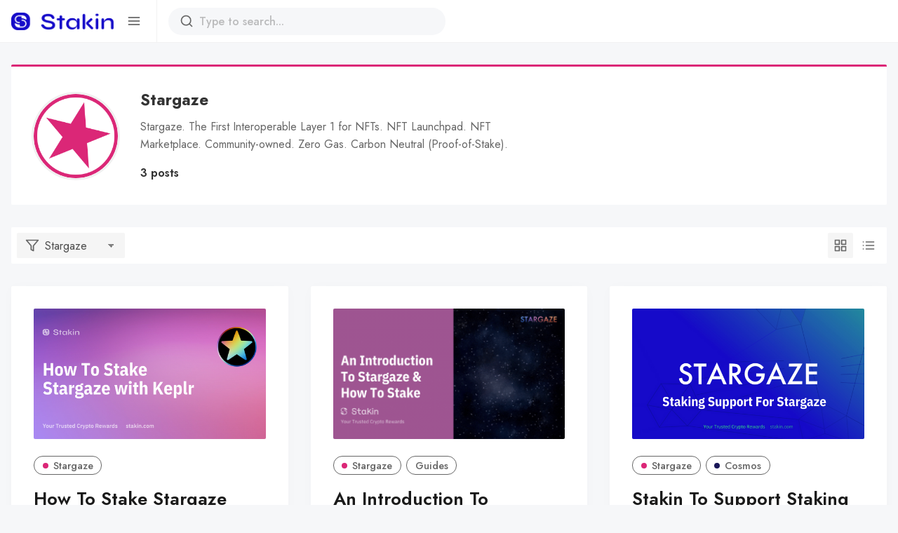

--- FILE ---
content_type: text/html; charset=utf-8
request_url: https://www.blog.stakin.com/tag/stargaze/
body_size: 9702
content:
<!DOCTYPE html>
<html lang="en" data-grid-columns="3" data-color-scheme="preference">
  <head>
    <meta charset="utf-8">
    <meta http-equiv="X-UA-Compatible" content="IE=edge">

    <title>Stargaze - Stakin</title>

    <meta name="HandheldFriendly" content="True" />
    <meta name="viewport" content="width=device-width, initial-scale=1.0" />
    

    <link rel="preconnect" href="https://fonts.googleapis.com">
    <link rel="preconnect" href="https://fonts.gstatic.com" crossorigin>
    <link rel="preload" href="https://www.blog.stakin.com/assets/dist/app.min.js?v=0c16c69c76" as="script">
    <link rel="preload" href="https://www.blog.stakin.com/assets/dist/app.min.css?v=0c16c69c76" as="style">
    <link rel="preload stylesheet" href="https://fonts.googleapis.com/css2?family=Jost:wght@300;400;500;600;700;800&display=swap" 
          as="style" onload="this.onload=null;this.rel='stylesheet'" crossorigin>

    <noscript>
      <link href="https://fonts.googleapis.com/css2?family=Jost:wght@300;400;500;600;700;800&display=swap" rel="stylesheet">
    </noscript>

    <script async src="https://www.blog.stakin.com/assets/dist/app.min.js?v=0c16c69c76"></script>

    <link rel="stylesheet" type="text/css" href="https://www.blog.stakin.com/assets/dist/app.min.css?v=0c16c69c76" />

    <!--cssential--><style></style><!--/cssential-->

    <script>
  // Basic Config
  let CONFIG = {
    /* Replace it with your domain, example 'https://yoursite.domain' */
    GHOST_URL: 'https://blog.stakin.com',
    
    /* Settings > Integrations > New Custom Integration. Copy Key. Replace GHOST_KEY below. */
    GHOST_KEY: '424be06897cac4a57731002e4f',

    /* Ghost version: v4 or v3 */
    GHOST_VERSION: 'v4',

    /* Search result limit */
    GHOST_SEARCH_LIMIT: 8,

    /* Enable/disable Search in post content */
    GHOST_SEARCH_IN_CONTENT: false,

    /* Default view of posts: list/grid. */
    DEFAULT_VIEW_TYPE: 'grid',

    /* Nr of columns for post cards. Possible values 2 or 3. */
    DEFAULT_GRID_COLUMNS: 3,

    /* Default Color Scheme. Values: preference(detects user setting), light, dark. */
    DEFAULT_COLOR_SCHEME: 'preference',

    /* Enable Color cheme picker */
    ENABLE_COLOR_SCHEME_PICKER: true,

    /* Enable lightbox for post images */
    ENABLE_IMAGE_LIGHTBOX: true,

    /* Enable Scroll Top Button */
    ENABLE_SCROLL_TO_TOP: true,

    /* Enable filter feature on homepage */
    ENABLE_FILTER: true,

    /* Enable hyphens */
    ENABLE_HYPHENS: false,

    /* Enable PWA - Progressive Web App */
    ENABLE_PWA: false,

    /* Enable Sticky Header */
    ENABLE_STICKY_HEADER: true,

    /* Replace 'biron-demo' with your disqus account shortname */
    DISQUS_SHORTNAME: 'biron-demo',

    /* To use Cove, replace the below id with your cove publication id*/
    COVE_ID: '9a56f94608ec8169ab6bb801d004f591',

    /* Open external links in posts in a new tab */
    OPEN_LINKS_IN_NEW_TAB: false
  }

  // Color schemes, you can either modify the existing ones or add new ones
  const COLOR_SCHEMES = [
    {
      "id": "light",
      "name": "Light",
      "colors": {
        "primary": "var(--ghost-accent-color)",
        "primary_dark": "hsl(253,91%,67%)",
        "primary_light": "hsl(253,91%,61%)",
        "secondary": "hsl(20, 92%, 60%)",
        "secondary_dark": "hsl(20, 92%, 63%)",
        "secondary_light": "hsl(20, 92%, 57%)",
        "text": "hsl(0, 0%, 10%)",
        "text_acc_1": "hsl(0, 0%, 20%)",
        "text_acc_2": "hsl(0, 0%, 30%)",
        "text_acc_3": "hsl(0, 0%, 40%)",
        "text_reverse": "hsl(0, 0%, 90%)",
        "bg": "hsl(0, 100%, 100%)",
        "bg_body": "hsl(219,23%,97%)",
        "bg_acc_1": "hsl(0, 0%, 98%)",
        "bg_acc_2": "hsl(0, 0%, 96%)",
        "bg_acc_3": "hsl(0, 0%, 94%)",
        "bg_reverse": "hsl(0, 0%, 10%)",
        "neutral": "hsl(0, 0%, 50%)",
        "border": "hsl(0, 0%, 95%)"
      }
    },
    {
      "id": "dark",
      "name": "Dark",
      "colors": {
        "primary": "var(--ghost-accent-color)",
        "primary_dark": "hsl(253,91%,67%)",
        "primary_light": "hsl(253,91%,61%)",
        "secondary": "hsl(20, 92%, 60%)",
        "secondary_dark": "hsl(20, 92%, 63%)",
        "secondary_light": "hsl(20, 92%, 57%)",
        "text": "hsl(0, 0%, 90%)",
        "text_acc_1": "hsl(0, 0%, 80%)",
        "text_acc_2": "hsl(0, 0%, 70%)",
        "text_acc_3": "hsl(0, 0%, 60%)",
        "text_reverse": "hsl(0, 0%, 10%)",
        "bg": "hsl(0, 0%, 8%)",
        "bg_body": "hsl(0, 0%, 3%)",
        "bg_acc_1": "hsl(0, 0%, 10%)",
        "bg_acc_2": "hsl(0, 0%, 12%)",
        "bg_acc_3": "hsl(0, 0%, 15%)",
        "bg_reverse": "hsl(0, 0%, 90%)",
        "neutral": "hsl(0, 0%, 50%)",
        "border": "hsl(0, 0%, 15%)"
      }
    }
  ];
</script>

<style>
  body {
    --global-max-width: 1280px;
    --global-radius: 2px;
    --global-radius-round: 50%;
    --global-header-position: initial;
    --global-hyphens: none; /* none / auto */
    --global-menu-icons: none;
    --global-menu-alignement: flex-start; /* flex-start / center / flex-end */
    --global-breadcrumb: none; /* none / flex */
    --global-menu-cta: flex; /* none / flex */
  }
</style>

    <script>
  // Dark/Light Theme Handling
  let preferredTheme; 
  if (CONFIG.DEFAULT_COLOR_SCHEME === 'preference') {
    const preferredColorScheme = 
    ( window.matchMedia 
      && window.matchMedia('(prefers-color-scheme: dark)').matches
    ) 
    ? 'dark' 
    : 'light'
    preferredTheme = localStorage.getItem('USER_COLOR_SCHEME') || preferredColorScheme;
  } else {
    preferredTheme = localStorage.getItem('USER_COLOR_SCHEME') || CONFIG.DEFAULT_COLOR_SCHEME;
  }
  document.documentElement.setAttribute('data-color-scheme', preferredTheme);

  // Grid/List View Handling
  let preferredView = localStorage.getItem('USER_VIEW_TYPE') || CONFIG.DEFAULT_VIEW_TYPE;
  document.documentElement.setAttribute('data-view-type', preferredView);

  // Grid columns setting
  document.documentElement.setAttribute('data-grid-columns', CONFIG.DEFAULT_GRID_COLUMNS);

  // =========================
  // Set Hyphens property
  // =========================
  const root = document.documentElement;
  if (CONFIG.ENABLE_HYPHENS) {
    root.style.setProperty('--global-hyphens', 'auto')
  }

  // =========================
  // Set Hyphens property
  // =========================
  if (CONFIG.ENABLE_STICKY_HEADER) {
    //root.style.setProperty('--global-header-position', 'sticky');
    document.documentElement.setAttribute('data-header', 'sticky');
  }
  
  // Global values needed
  const GLOBAL = {
    CURRENT_PAGE: parseInt('1'),
    NEXT_PAGE: parseInt(''),
    NEXT_PAGE_LINK: '',
    MAX_PAGES: parseInt('1'), 
    LAST_PAGE: `1` === `1` ? true : false,
    POSTS_PER_PAGE: parseInt('12'),
    ADD_BOOKMARK_MSG: `Saved!`,
    REMOVE_BOOKMARK_MSG: `Removed!`,
    API: ''
  }

  // Set Themes
  let style = document.createElement('style');
  style.innerHTML = `
    ${COLOR_SCHEMES.map(function(theme) { 
      return `
        html[data-color-scheme="${theme.id}"], button[data-color-scheme="${theme.id}"] {
          --color-primary: ${theme.colors.primary};
          --color-primary-dark: ${theme.colors.primary_dark};
          --color-primary-light: ${theme.colors.primary_light};
          --color-secondary: ${theme.colors.secondary};
          --color-secondary-dark: ${theme.colors.secondary_dark};
          --color-secondary-light: ${theme.colors.secondary_light};

          --color-text: ${theme.colors.text};
          --color-text-acc-1: ${theme.colors.text_acc_1};
          --color-text-acc-2: ${theme.colors.text_acc_2};
          --color-text-acc-3: ${theme.colors.text_acc_3};
          --color-text-reverse: ${theme.colors.text_reverse};

          --color-bg-body: ${theme.colors.bg_body};  
          --color-bg: ${theme.colors.bg}; 
          --color-bg-acc-1: ${theme.colors.bg_acc_1}; 
          --color-bg-acc-2: ${theme.colors.bg_acc_2}; 
          --color-bg-acc-3: ${theme.colors.bg_acc_3}; 
          --color-bg-reverse: ${theme.colors.bg_reverse};

          --color-neutral: ${theme.colors.neutral}; 
          --color-border: ${theme.colors.border};
        }
        .btn-theme-toggle{display: none}
      `.replace(/\s+/g,'');
    }).join(' ')}
  `
  document.getElementsByTagName('head')[0].appendChild(style);
</script>
    <meta name="description" content="Stargaze. The First Interoperable Layer 1 for NFTs. NFT Launchpad. NFT Marketplace. Community-owned. Zero Gas. Carbon Neutral (Proof-of-Stake).">
    <link rel="icon" href="https://www.blog.stakin.com/content/images/size/w256h256/format/jpeg/2023/02/Avatar-Square-1.jpg" type="image/jpeg">
    <link rel="canonical" href="https://www.blog.stakin.com/tag/stargaze/">
    <meta name="referrer" content="no-referrer-when-downgrade">
    
    <meta property="og:site_name" content="Stakin">
    <meta property="og:type" content="website">
    <meta property="og:title" content="Stargaze - Stakin">
    <meta property="og:description" content="Stargaze. The First Interoperable Layer 1 for NFTs. NFT Launchpad. NFT Marketplace. Community-owned. Zero Gas. Carbon Neutral (Proof-of-Stake).">
    <meta property="og:url" content="https://www.blog.stakin.com/tag/stargaze/">
    <meta property="og:image" content="https://www.blog.stakin.com/content/images/2024/05/Stargaze-STARS.png">
    <meta property="article:publisher" content="https://www.facebook.com/StakinOfficial">
    <meta name="twitter:card" content="summary_large_image">
    <meta name="twitter:title" content="Stargaze - Stakin">
    <meta name="twitter:description" content="Stargaze. The First Interoperable Layer 1 for NFTs. NFT Launchpad. NFT Marketplace. Community-owned. Zero Gas. Carbon Neutral (Proof-of-Stake).">
    <meta name="twitter:url" content="https://www.blog.stakin.com/tag/stargaze/">
    <meta name="twitter:image" content="https://www.blog.stakin.com/content/images/2024/05/Stargaze-STARS.png">
    <meta name="twitter:site" content="@StakinOfficial">
    <meta property="og:image:width" content="400">
    <meta property="og:image:height" content="400">
    
    <script type="application/ld+json">
{
    "@context": "https://schema.org",
    "@type": "Series",
    "publisher": {
        "@type": "Organization",
        "name": "Stakin",
        "url": "https://www.blog.stakin.com/",
        "logo": {
            "@type": "ImageObject",
            "url": "https://www.blog.stakin.com/content/images/2023/02/Stakin-Horizontal-Blue.png"
        }
    },
    "url": "https://www.blog.stakin.com/tag/stargaze/",
    "image": {
        "@type": "ImageObject",
        "url": "https://www.blog.stakin.com/content/images/2024/05/Stargaze-STARS.png",
        "width": 400,
        "height": 400
    },
    "name": "Stargaze",
    "mainEntityOfPage": "https://www.blog.stakin.com/tag/stargaze/",
    "description": "Stargaze. The First Interoperable Layer 1 for NFTs. NFT Launchpad. NFT Marketplace. Community-owned. Zero Gas. Carbon Neutral (Proof-of-Stake)."
}
    </script>

    <meta name="generator" content="Ghost 6.16">
    <link rel="alternate" type="application/rss+xml" title="Stakin" href="https://www.blog.stakin.com/rss/">
    <script defer src="https://cdn.jsdelivr.net/ghost/portal@~2.58/umd/portal.min.js" data-i18n="true" data-ghost="https://www.blog.stakin.com/" data-key="f739092a9b51906751c0a2755f" data-api="https://stakin.ghost.io/ghost/api/content/" data-locale="en" crossorigin="anonymous"></script><style id="gh-members-styles">.gh-post-upgrade-cta-content,
.gh-post-upgrade-cta {
    display: flex;
    flex-direction: column;
    align-items: center;
    font-family: -apple-system, BlinkMacSystemFont, 'Segoe UI', Roboto, Oxygen, Ubuntu, Cantarell, 'Open Sans', 'Helvetica Neue', sans-serif;
    text-align: center;
    width: 100%;
    color: #ffffff;
    font-size: 16px;
}

.gh-post-upgrade-cta-content {
    border-radius: 8px;
    padding: 40px 4vw;
}

.gh-post-upgrade-cta h2 {
    color: #ffffff;
    font-size: 28px;
    letter-spacing: -0.2px;
    margin: 0;
    padding: 0;
}

.gh-post-upgrade-cta p {
    margin: 20px 0 0;
    padding: 0;
}

.gh-post-upgrade-cta small {
    font-size: 16px;
    letter-spacing: -0.2px;
}

.gh-post-upgrade-cta a {
    color: #ffffff;
    cursor: pointer;
    font-weight: 500;
    box-shadow: none;
    text-decoration: underline;
}

.gh-post-upgrade-cta a:hover {
    color: #ffffff;
    opacity: 0.8;
    box-shadow: none;
    text-decoration: underline;
}

.gh-post-upgrade-cta a.gh-btn {
    display: block;
    background: #ffffff;
    text-decoration: none;
    margin: 28px 0 0;
    padding: 8px 18px;
    border-radius: 4px;
    font-size: 16px;
    font-weight: 600;
}

.gh-post-upgrade-cta a.gh-btn:hover {
    opacity: 0.92;
}</style>
    <script defer src="https://cdn.jsdelivr.net/ghost/sodo-search@~1.8/umd/sodo-search.min.js" data-key="f739092a9b51906751c0a2755f" data-styles="https://cdn.jsdelivr.net/ghost/sodo-search@~1.8/umd/main.css" data-sodo-search="https://stakin.ghost.io/" data-locale="en" crossorigin="anonymous"></script>
    
    <link href="https://www.blog.stakin.com/webmentions/receive/" rel="webmention">
    <script defer src="/public/cards.min.js?v=0c16c69c76"></script>
    <link rel="stylesheet" type="text/css" href="/public/cards.min.css?v=0c16c69c76">
    <script defer src="/public/member-attribution.min.js?v=0c16c69c76"></script>
    <script defer src="/public/ghost-stats.min.js?v=0c16c69c76" data-stringify-payload="false" data-datasource="analytics_events" data-storage="localStorage" data-host="https://www.blog.stakin.com/.ghost/analytics/api/v1/page_hit"  tb_site_uuid="38d2f045-81dc-4d79-b4de-316b9c2435d1" tb_post_uuid="undefined" tb_post_type="null" tb_member_uuid="undefined" tb_member_status="undefined"></script><style>:root {--ghost-accent-color: #160BC9;}</style>
    <!-- Global site tag (gtag.js) - Google Analytics -->
<script async src="https://www.googletagmanager.com/gtag/js?id=G-6TRJHC16ZD"></script>
<script>
  window.dataLayer = window.dataLayer || [];
  function gtag(){dataLayer.push(arguments);}
  gtag('js', new Date());

  gtag('config', 'G-6TRJHC16ZD');
</script>
  </head>
  <body class="tag-template tag-stargaze">
      <header class="header">
  <div class="container">
    <div class="row">
      <div class="col-xs-12 header__left flex items-center">
<a class="header__brand" href="https://www.blog.stakin.com">            <img class="header__logo"
              src="/content/images/size/w300/2023/02/Stakin-Horizontal-Blue.png"
              alt="Stakin"/>
</a>
        <div class="flex-1"></div>

        <button class="header__search--toggle flex-cc js-search-toggle" tabindex="0" 
          type="button" title="Search" aria-label="Search">
          <i class="icon icon-search icon--sm">
  <svg class="icon__svg">
    <use xlink:href="https://www.blog.stakin.com/assets/icons/feather-sprite.svg?v=0c16c69c76#search"></use>
  </svg>
</i>        </button>

        <button class="header__menu--toggle flex-cc js-menu-toggle" tabindex="0" 
          type="button" title="Menu" aria-label="Menu">
          <i class="icon icon-menu icon--sm">
  <svg class="icon__svg">
    <use xlink:href="https://www.blog.stakin.com/assets/icons/feather-sprite.svg?v=0c16c69c76#menu"></use>
  </svg>
</i>          <i class="icon icon-x icon--sm">
  <svg class="icon__svg">
    <use xlink:href="https://www.blog.stakin.com/assets/icons/feather-sprite.svg?v=0c16c69c76#x"></use>
  </svg>
</i>        </button>
      </div>

      <div class="col-md-6 col-lg-4 header__center middle-xs flex-1 js-header-search">
        <div class="header__search flex flex-cc flex-1">
          <form action="/" method="get" class="search__form items-center js-search-form">
            <button class="search__icon m-r-sm js-search-btn" id="search-button"
              type="button" title="Search" aria-label="Search">
              <i class="icon icon-search icon--sm">
  <svg class="icon__svg">
    <use xlink:href="https://www.blog.stakin.com/assets/icons/feather-sprite.svg?v=0c16c69c76#search"></use>
  </svg>
</i>            </button>
            <input type="search" id="ghost-search-field" class="js-search-input search__input" aria-labelledby="search-button"
              title="Search" placeholder="Type to search..." autocomplete="off" required/>
            <span class="search__cancel js-search-cancel">
              <svg xmlns="http://www.w3.org/2000/svg" viewBox="0 0 512 512"><path d="M256 8C119 8 8 119 8 256s111 248 248 248 248-111 248-248S393 8 256 8zm121.6 313.1c4.7 4.7 4.7 12.3 0 17L338 377.6c-4.7 4.7-12.3 4.7-17 0L256 312l-65.1 65.6c-4.7 4.7-12.3 4.7-17 0L134.4 338c-4.7-4.7-4.7-12.3 0-17l65.6-65-65.6-65.1c-4.7-4.7-4.7-12.3 0-17l39.6-39.6c4.7-4.7 12.3-4.7 17 0l65 65.7 65.1-65.6c4.7-4.7 12.3-4.7 17 0l39.6 39.6c4.7 4.7 4.7 12.3 0 17L312 256l65.6 65.1z"/></svg>
            </span>
          </form>
          <div class="search-result" id="ghost-search-results"></div>
        </div>
      </div>

      <div class="col-xs col-md-6 col-lg-8 header__right items-center content-end">
        

        <button class="header__user flex-cc m-l-sm js-member-btn non-member" 
            title="Menu" 
            aria-label="Menu">
            <i class="icon icon-user icon--sm">
  <svg class="icon__svg">
    <use xlink:href="https://www.blog.stakin.com/assets/icons/feather-sprite.svg?v=0c16c69c76#user"></use>
  </svg>
</i>        </button>
        <div class="user-menu js-user-menu">
    <a class="signup-link" href="/signup/" tabindex="0"
      title="Sign up" aria-label="Sign up">
      <i class="icon icon-arrow-up-right icon--xs">
  <svg class="icon__svg">
    <use xlink:href="https://www.blog.stakin.com/assets/icons/feather-sprite.svg?v=0c16c69c76#arrow-up-right"></use>
  </svg>
</i>Sign up
    </a>
    <a class="signin-link" href="/signin/" tabindex="0"
      title="Sign in" aria-label="Sign in">
      <i class="icon icon-log-in icon--xs">
  <svg class="icon__svg">
    <use xlink:href="https://www.blog.stakin.com/assets/icons/feather-sprite.svg?v=0c16c69c76#log-in"></use>
  </svg>
</i>Sign in
    </a>
</div>      </div>
    </div>
  </div>
</header>
      <nav class="menu js-menu">
  <ul class="nav" role="menu">
    <li class="nav-home" data-test="" role="menuitem">
      <a href="https://www.blog.stakin.com/">
          <i class="icon icon-home icon--sm">
  <svg class="icon__svg">
    <use xlink:href="https://www.blog.stakin.com/assets/icons/menu-icons.svg?v=0c16c69c76#home"></use>
  </svg>
</i>        <span>Home</span>
      </a>
    </li>
    <li class="nav-stakin-website" data-test="" role="menuitem">
      <a href="https://stakin.com/">
          <i class="icon icon-stakin-website icon--sm">
  <svg class="icon__svg">
    <use xlink:href="https://www.blog.stakin.com/assets/icons/menu-icons.svg?v=0c16c69c76#stakin-website"></use>
  </svg>
</i>        <span>Stakin Website</span>
      </a>
    </li>
    <li class="nav-learning-center" data-test="" role="menuitem">
      <a href="https://stakin.com/learn">
          <i class="icon icon-learning-center icon--sm">
  <svg class="icon__svg">
    <use xlink:href="https://www.blog.stakin.com/assets/icons/menu-icons.svg?v=0c16c69c76#learning-center"></use>
  </svg>
</i>        <span>Learning Center</span>
      </a>
    </li>
    <li class="nav-staking" data-test="" role="menuitem">
      <a href="https://stakin.com/stake">
          <i class="icon icon-staking icon--sm">
  <svg class="icon__svg">
    <use xlink:href="https://www.blog.stakin.com/assets/icons/menu-icons.svg?v=0c16c69c76#staking"></use>
  </svg>
</i>        <span>Staking</span>
      </a>
    </li>
</ul>

    <ul class="nav" role="menu">
    <li class="nav-contact" data-test="" role="menuitem">
      <a href="mailto:hello@stakin.com">
          <i class="icon icon-contact icon--sm">
  <svg class="icon__svg">
    <use xlink:href="https://www.blog.stakin.com/assets/icons/menu-icons.svg?v=0c16c69c76#contact"></use>
  </svg>
</i>        <span>Contact</span>
      </a>
    </li>
</ul>
  
  <span class="flex-1"></span>


  <a href="/bookmarks/" class="btn-toggle btn-bookmarks" tabindex="0"
      title="Bookmarks" aria-label="Bookmarks">
    <span class="btn-toggle-icons">
      <i class="icon icon-bookmark icon--xs">
  <svg class="icon__svg">
    <use xlink:href="https://www.blog.stakin.com/assets/icons/feather-sprite.svg?v=0c16c69c76#bookmark"></use>
  </svg>
</i>    </span>
    <span>Bookmarks</span>
  </a>

    <button class="btn-toggle btn-view-toggle js-view-toggle" tabindex="0" 
      title="View Toggle" aria-label="View Toggle">
      <span class="btn-toggle-icons">
        <i class="icon icon-grid icon--xs">
  <svg class="icon__svg">
    <use xlink:href="https://www.blog.stakin.com/assets/icons/feather-sprite.svg?v=0c16c69c76#grid"></use>
  </svg>
</i>        <i class="icon icon-list icon--xs">
  <svg class="icon__svg">
    <use xlink:href="https://www.blog.stakin.com/assets/icons/feather-sprite.svg?v=0c16c69c76#list"></use>
  </svg>
</i>      </span>
      <span>View</span>
    </button>

  <button class="btn-toggle btn-theme-toggle js-theme-toggle" tabindex="0" 
    title="Theme color scheme" aria-label="Theme color scheme">
    <span class="btn-toggle-icons">
      <i class="icon icon-settings icon--xs">
  <svg class="icon__svg">
    <use xlink:href="https://www.blog.stakin.com/assets/icons/feather-sprite.svg?v=0c16c69c76#settings"></use>
  </svg>
</i>    </span>
    <span>Theme</span>
  </button>

  <div class="color-scheme-picker js-color-scheme-picker">
</div>

<template class="js-color-scheme-template">
  <button class="color-scheme w-100 js-color-scheme" data-color-scheme="">
    <span class="color-scheme__name flex-1 text-left"></span>
    <span class="color-scheme__color bg-primary"></span>
    <span class="color-scheme__color bg-secondary"></span>
    <span class="color-scheme__color bg-default"></span>
    <span class="color-scheme__color bg-text"></span>
  </button>
</template>

</nav>
    <main class="main">
      
<div class="container wrapper">
    <div class="section hero">
      <div class="card tag-card p-lg is-hero" 
  style="border-top: 3px solid #db2777">
      <div class="tag-card__media flex">
        <img class="lazyload tag-card__img"
          data-srcset="/content/images/size/w100/2024/05/Stargaze-STARS.png 100w,
                  /content/images/size/w300/2024/05/Stargaze-STARS.png 300w"
          srcset="[data-uri]"
          data-sizes="auto"
          data-src="/content/images/size/w100/2024/05/Stargaze-STARS.png"
          src="/content/images/size/w30/2024/05/Stargaze-STARS.png"
          alt="Stargaze"
        />
    </div>

  <div class="tag-card__content text-acc-1">
      <h1 class="tag-card__title m-b-sm">Stargaze</h1>
      <div class="tag-card__descr text-acc-3">Stargaze. The First Interoperable Layer 1 for NFTs. NFT Launchpad. NFT Marketplace. Community-owned. Zero Gas. Carbon Neutral (Proof-of-Stake).</div>
      <div class="tag-card__count m-t fw-600">
        3 posts
      </div>
  </div>
</div>
    </div>

    <div class="section main-content">
      <div class="filter-bar flex flex-cc m-b-lg p-sm">
  <div class="filter-btn flex items-center">
    <select name="tags" id="select-tags" class="filter-select js-filter-btn">
      <option value="/" >Show all</option>
        <option value="/tag/stargaze" selected>Stargaze</option>
          <option value="/tag/newsletter">Newsletter</option>
          <option value="/tag/icon">ICON</option>
          <option value="/tag/staking-guides">Guides</option>
          <option value="/tag/cosmos">Cosmos</option>
          <option value="/tag/sui">Sui</option>
          <option value="/tag/ethereum">Ethereum</option>
    </select>
    <label for="select-tags">
      <i class="icon icon-filter icon--sm">
  <svg class="icon__svg">
    <use xlink:href="https://www.blog.stakin.com/assets/icons/feather-sprite.svg?v=0c16c69c76#filter"></use>
  </svg>
</i>      <span class="filter-text flex-1 p-l-sm fw-500 text-acc-2 js-filter-text">Latest posts</span>
    </label>

  </div>

  <span class="flex-1"></span>

  <button class="btn--grid p-sm m-r-xs js-grid-btn" 
    aria-label="Grid" title="Grid">
    <i class="icon icon-grid icon--sm">
  <svg class="icon__svg">
    <use xlink:href="https://www.blog.stakin.com/assets/icons/feather-sprite.svg?v=0c16c69c76#grid"></use>
  </svg>
</i>  </button>
  <button class="btn--list p-sm js-list-btn" 
    aria-label="List" title="List">
    <i class="icon icon-list icon--sm">
  <svg class="icon__svg">
    <use xlink:href="https://www.blog.stakin.com/assets/icons/feather-sprite.svg?v=0c16c69c76#list"></use>
  </svg>
</i>  </button>
</div>


      <div class="grid grid-col-3 post-feed js-post-feed">
          <article class="card post-card post tag-stargaze js-post-card"> 

      <a class="post-card__media" href="/how-to-stake-stargaze-stars/" title="How To Stake Stargaze with Keplr Wallet" aria-label="How To Stake Stargaze with Keplr Wallet">
        <img class="lazyload post-card__img"
          data-srcset="/content/images/size/w300/2023/07/Schermafbeelding-2023-07-27-om-13.42.25.png 300w,
                  /content/images/size/w600/2023/07/Schermafbeelding-2023-07-27-om-13.42.25.png 600w"
          srcset="[data-uri]"
          data-sizes="auto"
          data-src="/content/images/size/w300/2023/07/Schermafbeelding-2023-07-27-om-13.42.25.png"
          src="/content/images/size/w30/2023/07/Schermafbeelding-2023-07-27-om-13.42.25.png"
          alt="How To Stake Stargaze with Keplr Wallet"
        />
      </a>

  <div class="post-card__content">
      <div class="tag-list flex flex-wrap m-b-sm">
          <a class="tag-stargaze tag-list__item m-r-sm has-accent flex flex-cc" 
            href="/tag/stargaze/" aria-label="Stargaze">
            <span class="tag-list__item--accent" style="background-color: #db2777"></span>Stargaze
          </a>
      </div>

    <h2 class="post-card__title">
      <a href="/how-to-stake-stargaze-stars/" aria-label="How To Stake Stargaze with Keplr Wallet">How To Stake Stargaze with Keplr Wallet</a>
    </h2>

    <div class="post-card__details flex items-center m-b">
      <span class="visibility m-r">public</span>
      <span class="m-r fw-400">&ndash;</span>
      <span class="read-time">3 min read</span>
    </div>

    <div class="post-card__exc m-b">
        Stakin Guide: How To Delegate Your $STARS Stargaze via the Stargaze Platform and Keplr Wallet 
    </div>

    <div class="flex-1"></div>

    <div class="post-card__ftr">      
      <time datetime="2023-07-27" class="post-card__date flex-1">
        Jul 27, 2023
      </time>

      <div class="author-mini flex items-center">
          <a href="/author/stakin/" class="author-mini__item has-img  nr-1" 
            title="Stakin" aria-label="Stakin">
            <span class="author-mini__tooltip">Stakin</span>
              <img 
                class="lazyload author-mini__img" 
                data-sizes="auto"
                data-src="/content/images/size/w100/2023/02/Avatar-Circle--1-.png" 
                src="/content/images/size/w30/2023/02/Avatar-Circle--1-.png" 
                alt="Stakin" 
              />
          </a>
      </div>
    </div>
  </div>

</article>          <article class="card post-card post tag-stargaze tag-staking-guides js-post-card"> 

      <a class="post-card__media" href="/introduction-to-stargaze-and-how-to-stake-guide/" title="An Introduction To Stargaze &amp; How To Stake guide" aria-label="An Introduction To Stargaze &amp; How To Stake guide">
        <img class="lazyload post-card__img"
          data-srcset="/content/images/size/w300/2022/09/0_bDqbNN0qdujpGPOk.gif 300w,
                  /content/images/size/w600/2022/09/0_bDqbNN0qdujpGPOk.gif 600w"
          srcset="[data-uri]"
          data-sizes="auto"
          data-src="/content/images/size/w300/2022/09/0_bDqbNN0qdujpGPOk.gif"
          src="/content/images/size/w30/2022/09/0_bDqbNN0qdujpGPOk.gif"
          alt="An Introduction To Stargaze &amp; How To Stake guide"
        />
      </a>

  <div class="post-card__content">
      <div class="tag-list flex flex-wrap m-b-sm">
          <a class="tag-stargaze tag-list__item m-r-sm has-accent flex flex-cc" 
            href="/tag/stargaze/" aria-label="Stargaze">
            <span class="tag-list__item--accent" style="background-color: #db2777"></span>Stargaze
          </a>
          <a class="tag-staking-guides tag-list__item m-r-sm" 
            href="/tag/staking-guides/" aria-label="Guides">
            Guides
          </a>
      </div>

    <h2 class="post-card__title">
      <a href="/introduction-to-stargaze-and-how-to-stake-guide/" aria-label="An Introduction To Stargaze &amp; How To Stake guide">An Introduction To Stargaze &amp; How To Stake guide</a>
    </h2>

    <div class="post-card__details flex items-center m-b">
      <span class="visibility m-r">public</span>
      <span class="m-r fw-400">&ndash;</span>
      <span class="read-time">5 min read</span>
    </div>

    <div class="post-card__exc m-b">
        In today’s article, we’re having a look at Stargaze, [https://stargaze.zone/] 
one of the very first NFT&hellip;
    </div>

    <div class="flex-1"></div>

    <div class="post-card__ftr">      
      <time datetime="2022-09-07" class="post-card__date flex-1">
        Sep 7, 2022
      </time>

      <div class="author-mini flex items-center">
          <a href="/author/stakin-protocol-wizards/" class="author-mini__item has-img  nr-1" 
            title="Stakin" aria-label="Stakin">
            <span class="author-mini__tooltip">Stakin</span>
              <img 
                class="lazyload author-mini__img" 
                data-sizes="auto"
                data-src="/content/images/size/w100/2022/07/StakinSocialLogo.jpg" 
                src="/content/images/size/w30/2022/07/StakinSocialLogo.jpg" 
                alt="Stakin" 
              />
          </a>
      </div>
    </div>
  </div>

</article>          <article class="card post-card post tag-stargaze tag-cosmos js-post-card"> 

      <a class="post-card__media" href="/stakin-to-support-staking-for-stargaze/" title="Stakin To Support Staking For Stargaze" aria-label="Stakin To Support Staking For Stargaze">
        <img class="lazyload post-card__img"
          data-srcset="/content/images/size/w300/2021/10/Schermafbeelding-2021-10-27-om-11.43.06.png 300w,
                  /content/images/size/w600/2021/10/Schermafbeelding-2021-10-27-om-11.43.06.png 600w"
          srcset="[data-uri]"
          data-sizes="auto"
          data-src="/content/images/size/w300/2021/10/Schermafbeelding-2021-10-27-om-11.43.06.png"
          src="/content/images/size/w30/2021/10/Schermafbeelding-2021-10-27-om-11.43.06.png"
          alt="Stakin To Support Staking For Stargaze"
        />
      </a>

  <div class="post-card__content">
      <div class="tag-list flex flex-wrap m-b-sm">
          <a class="tag-stargaze tag-list__item m-r-sm has-accent flex flex-cc" 
            href="/tag/stargaze/" aria-label="Stargaze">
            <span class="tag-list__item--accent" style="background-color: #db2777"></span>Stargaze
          </a>
          <a class="tag-cosmos tag-list__item m-r-sm has-accent flex flex-cc" 
            href="/tag/cosmos/" aria-label="Cosmos">
            <span class="tag-list__item--accent" style="background-color: #191758"></span>Cosmos
          </a>
      </div>

    <h2 class="post-card__title">
      <a href="/stakin-to-support-staking-for-stargaze/" aria-label="Stakin To Support Staking For Stargaze">Stakin To Support Staking For Stargaze</a>
    </h2>

    <div class="post-card__details flex items-center m-b">
      <span class="visibility m-r">public</span>
      <span class="m-r fw-400">&ndash;</span>
      <span class="read-time">2 min read</span>
    </div>

    <div class="post-card__exc m-b">
        Stakin Announces Staking Services Support for Cosmos-based blockchain protocol: Stargaze.  
    </div>

    <div class="flex-1"></div>

    <div class="post-card__ftr">      
      <time datetime="2021-10-30" class="post-card__date flex-1">
        Oct 30, 2021
      </time>

      <div class="author-mini flex items-center">
          <a href="/author/stakin/" class="author-mini__item has-img  nr-1" 
            title="Stakin" aria-label="Stakin">
            <span class="author-mini__tooltip">Stakin</span>
              <img 
                class="lazyload author-mini__img" 
                data-sizes="auto"
                data-src="/content/images/size/w100/2023/02/Avatar-Circle--1-.png" 
                src="/content/images/size/w30/2023/02/Avatar-Circle--1-.png" 
                alt="Stakin" 
              />
          </a>
      </div>
    </div>
  </div>

</article>      </div>

      <div class="col-xs-12 center-xs m-t-lg">
        <button class="btn btn--wide btn--rounded btn--shadow btn--brand js-load-more">
          Load more posts
        </button>
      </div>
    </div>
</div>
    </main>

      <footer class="footer">
  <div class="container wrapper">

    <div class="footer__top p-t-lg p-b border-bottom-1 text-acc-1">
      <div class="row">
        <div class="col-xs-12 col-md-4 m-b-sm">
          <div class="footer__title">Stakin</div>
          <div class="m-b text-acc-3">Enterprise-Grade Staking Services</div>
          <div class="social flex">
  <a class="social__item"
     href="https://www.facebook.com/StakinOfficial" target="_blank" title="Facebook"
     aria-label="Facebook" rel="noreferrer">
    <i class="icon icon-facebook icon--sm">
  <svg class="icon__svg">
    <use xlink:href="https://www.blog.stakin.com/assets/icons/feather-sprite.svg?v=0c16c69c76#facebook"></use>
  </svg>
</i>  </a>
  <a class="social__item"
     href="https://x.com/StakinOfficial" target="_blank" title="Twitter"
     aria-label="Twitter" rel="noreferrer">
    <i class="icon icon-twitter icon--sm">
  <svg class="icon__svg">
    <use xlink:href="https://www.blog.stakin.com/assets/icons/feather-sprite.svg?v=0c16c69c76#twitter"></use>
  </svg>
</i>  </a>
  <a class="social__item"
     href="https://www.linkedin.com/company/stakin" target="_blank" title="Linkedin"
     aria-label="Linkedin" rel="noreferrer">
    <i class="icon icon-linkedin icon--sm">
  <svg class="icon__svg">
    <use xlink:href="https://www.blog.stakin.com/assets/icons/feather-sprite.svg?v=0c16c69c76#linkedin"></use>
  </svg>
</i>  </a>
</div>
        </div>
        <div class="col-xs-12 col-md-2 m-b-sm">
        </div>
        <div class="col-xs-12 col-md-2 m-b-sm">
          <div class="footer__title">Navigation</div>
          <ul class="nav" role="menu">
    <li class="nav-home" data-test="" role="menuitem">
      <a href="https://www.blog.stakin.com/">
        <span>Home</span>
      </a>
    </li>
    <li class="nav-stakin-website" data-test="" role="menuitem">
      <a href="https://stakin.com/">
        <span>Stakin Website</span>
      </a>
    </li>
    <li class="nav-learning-center" data-test="" role="menuitem">
      <a href="https://stakin.com/learn">
        <span>Learning Center</span>
      </a>
    </li>
    <li class="nav-staking" data-test="" role="menuitem">
      <a href="https://stakin.com/stake">
        <span>Staking</span>
      </a>
    </li>
</ul>
        </div>
        <div class="col-xs-12 col-md-2 m-b-sm">
            <div class="footer__title">Quick links</div>
            <ul class="nav" role="menu">
    <li class="nav-contact" data-test="" role="menuitem">
      <a href="mailto:hello@stakin.com">
        <span>Contact</span>
      </a>
    </li>
</ul>
        </div>
        <div class="col-xs-12 col-md-2 m-b-sm">
          <div class="footer__title">Tags</div>
            <div class="footer__tags text-acc-3 flex flex-col m-b">
                <a href="/tag/newsletter/">Newsletter</a>
                <a href="/tag/icon/">ICON</a>
                <a href="/tag/staking-guides/">Guides</a>
            </div>
        </div>
      </div>
    </div>

    <div class="footer__bottom text-center">
      <span>&copy;2026&nbsp;<a href="https://www.blog.stakin.com">Stakin</a>.</span>
      <span>Published with&nbsp;<a href="https://ghost.org">Ghost</a> &&nbsp;<a href="https://bironthemes.com/themes/dashi-ghost/">Dashi</a>.</span>
    </div>
  </div>
</footer>
      <button class="btn-toggle-round scroll-top js-scroll-top"
  type="button" title="Scroll to top" aria-label="Scroll to top">
  <svg class="progress-circle" width="100%" height="100%" viewBox="-1 -1 102 102">
    <path d="M50,1 a49,49 0 0,1 0,98 a49,49 0 0,1 0,-98"/>
  </svg>
  <i class="icon icon-arrow-up">
  <svg class="icon__svg">
    <use xlink:href="https://www.blog.stakin.com/assets/icons/feather-sprite.svg?v=0c16c69c76#arrow-up"></use>
  </svg>
</i></button>

    
    

    <div class="notifications">



  <a tabindex="0" class="notify notify-checkout js-notify-close" 
    href="javascript:;" data-class="checkout-success">
    <div class="container wrapper flex flex-cc">
      <div class="notify__msg flex-1">Success! Your account is fully activated, you now have access to all content.</div> 
      <span class="notify__close"><i class="icon icon-x icon--xs">
  <svg class="icon__svg">
    <use xlink:href="https://www.blog.stakin.com/assets/icons/feather-sprite.svg?v=0c16c69c76#x"></use>
  </svg>
</i></span>
    </div>
  </a>

  <a tabindex="0" class="notify notify-billing-success js-notify-close" 
    href="javascript:;" data-class="billing-success">
    <div class="container wrapper flex flex-cc">
      <div class="notify__msg flex-1">Success! Your billing info has been updated.</div> 
      <span class="notify__close"><i class="icon icon-x icon--xs">
  <svg class="icon__svg">
    <use xlink:href="https://www.blog.stakin.com/assets/icons/feather-sprite.svg?v=0c16c69c76#x"></use>
  </svg>
</i></span>
    </div>
  </a>

  <a tabindex="0" class="notify notify-billing-cancel js-notify-close" 
    href="javascript:;" data-class="billing-cancel">
    <div class="container wrapper flex flex-cc">
      <div class="notify__msg flex-1">Your billing was not updated.</div> 
      <span class="notify__close"><i class="icon icon-x icon--xs">
  <svg class="icon__svg">
    <use xlink:href="https://www.blog.stakin.com/assets/icons/feather-sprite.svg?v=0c16c69c76#x"></use>
  </svg>
</i></span>
    </div>
  </a>
</div>


    <script>
      if (CONFIG.ENABLE_PWA && 'serviceWorker' in navigator) {
        window.addEventListener('load', function() {
          navigator.serviceWorker.register('/sw.js');
        });
      }
    </script>

      <script>
    CONFIG.ENABLE_FILTER ? document.querySelector('.js-filter-btn').classList.add('is-active') 
                        : document.querySelector('.js-filter-text').classList.add('is-active');

    if (CONFIG.ENABLE_FILTER) {
      const options = [];

      document.querySelectorAll('#select-tags > option').forEach(function(option) {
        options.includes(option.value) ? option.remove() : options.push(option.value); 
      });
    }
  </script>

  <script>
    if (CONFIG.ENABLE_COLOR_SCHEME_PICKER && 'content' in document.createElement('template')) {
      const themeButton = document.querySelector('.js-theme-toggle');
      themeButton ? themeButton.classList.add('is-visible') : '';

      let colorSchemePicker = document.querySelector('.js-color-scheme-picker');
      let colorSchemeTemplate = document.querySelector('.js-color-scheme-template');

      COLOR_SCHEMES.map(function(theme) { 
        var colorSchemeBtn = colorSchemeTemplate.content.cloneNode(true).querySelector('button');
        colorSchemeBtn.setAttribute('data-color-scheme', theme.id);
        colorSchemeBtn.querySelector('.color-scheme__name').textContent = theme.name;
        colorSchemePicker.appendChild(colorSchemeBtn);
      }).join(' ')
    } 

    const colorSchemeBtns = document.querySelectorAll('.js-color-scheme');
    colorSchemeBtns.forEach(function(colorSchemeBtn) {
      colorSchemeBtn.onclick = function(event) {
        setColorScheme(event.currentTarget.getAttribute('data-color-scheme'));
      }
    })
  </script>

  <script>
    const scrollTop = document.querySelector('.js-scroll-top');

    if (scrollTop && CONFIG.ENABLE_SCROLL_TO_TOP) {
      const progressPath = document.querySelector('.scroll-top path');
      const pathLength = progressPath.getTotalLength();
      progressPath.style.transition = progressPath.style.WebkitTransition = 'none';
      progressPath.style.strokeDasharray = `${pathLength} ${pathLength}`;
      progressPath.style.strokeDashoffset = pathLength;
      progressPath.getBoundingClientRect();
      progressPath.style.transition = progressPath.style.WebkitTransition = 'stroke-dashoffset 10ms linear';		
      const updateProgress = function() {
        const scroll = window.scrollY || window.scrollTop || document.documentElement.scrollTop;
    
        const docHeight = Math.max(
          document.body.scrollHeight, document.documentElement.scrollHeight,
          document.body.offsetHeight, document.documentElement.offsetHeight,
          document.body.clientHeight, document.documentElement.clientHeight
        );
    
        const windowHeight = Math.max(document.documentElement.clientHeight, window.innerHeight || 0);
    
        const height = docHeight - windowHeight;
        var progress = pathLength - (scroll * pathLength / height);
        progressPath.style.strokeDashoffset = progress;
      }
    
      updateProgress();
      const offset = 60;

      window.addEventListener('scroll', function(event) {
        updateProgress();
        
        //Scroll back to top
        const scrollPos = window.scrollY || window.scrollTop || document.getElementsByTagName('html')[0].scrollTop;
        scrollPos > offset ? scrollTop.classList.add('is-active') : scrollTop.classList.remove('is-active');
      
      }, false);
    }
  </script>

  <script>
    // Give the parameter a variable name
    const action = getParameterByName('action');
    const stripe = getParameterByName('stripe');

    switch (action) {
      case 'subscribe':
        document.body.classList.add('subscribe-success')
        break;
      case 'signup': 
        // window.location = '/signup/?action=checkout';
        break;
      case 'checkout':
        document.body.classList.add('signup-success');
        break;
      case 'signin':
        document.body.classList.add('signin-success');
        break;
      default:
        break;
    }

    switch (stripe) {
      case 'success':
        document.body.classList.add('checkout-success');
        break;
      case 'billing-update-success':
        document.body.classList.add('billing-success');
        break;
      case 'billing-update-cancel':
        document.body.classList.add('billing-cancel');
        break;
      default:
        break;
    }

    /**
    * Members Parse the URL parameter
    * @param {string} name - The parameter name
    * @param {string} url - The URL
    * @param {string} action - Name of the action
    */
    function getParameterByName(name, url) {
      if (!url) url = window.location.href;
      name = name.replace(/[\[\]]/g, '\\$&');
      var regex = new RegExp('[?&]' + name + '(=([^&#]*)|&|#|$)'),
          results = regex.exec(url);
      if (!results) return null;
      if (!results[2]) return '';
      return decodeURIComponent(results[2].replace(/\+/g, ' '));
    }
    
    /**
    * Clean URI
    */
    function clearURI() {
      var uri = window.location.toString();
      if (uri.indexOf("?") > 0) {
        var clean_uri = uri.substring(0, uri.indexOf("?"));
        window.history.replaceState({}, document.title, clean_uri);
      }
    }
  </script>


    
  </body>
</html>


--- FILE ---
content_type: application/javascript; charset=UTF-8
request_url: https://www.blog.stakin.com/assets/dist/app.min.js?v=0c16c69c76
body_size: 53572
content:
function _typeof(e){return(_typeof="function"==typeof Symbol&&"symbol"==typeof Symbol.iterator?function(e){return typeof e}:function(e){return e&&"function"==typeof Symbol&&e.constructor===Symbol&&e!==Symbol.prototype?"symbol":typeof e})(e)}function _typeof2(e){return(_typeof2="function"==typeof Symbol&&"symbol"==typeof Symbol.iterator?function(e){return typeof e}:function(e){return e&&"function"==typeof Symbol&&e.constructor===Symbol&&e!==Symbol.prototype?"symbol":typeof e})(e)}function _defineProperty(e,t,n){return t in e?Object.defineProperty(e,t,{value:n,enumerable:!0,configurable:!0,writable:!0}):e[t]=n,e}function _typeof(e){return(_typeof="function"==typeof Symbol&&"symbol"==_typeof2(Symbol.iterator)?function(e){return _typeof2(e)}:function(e){return e&&"function"==typeof Symbol&&e.constructor===Symbol&&e!==Symbol.prototype?"symbol":_typeof2(e)})(e)}function _classCallCheck(e,t){if(!(e instanceof t))throw new TypeError("Cannot call a class as a function")}function _defineProperties(e,t){for(var n=0;n<t.length;n++){var r=t[n];r.enumerable=r.enumerable||!1,r.configurable=!0,"value"in r&&(r.writable=!0),Object.defineProperty(e,r.key,r)}}function _createClass(e,t,n){return t&&_defineProperties(e.prototype,t),n&&_defineProperties(e,n),e}!function(e,t){"object"==("undefined"==typeof exports?"undefined":_typeof(exports))&&"undefined"!=typeof module?module.exports=t():"function"==typeof define&&define.amd?define(t):(e="undefined"!=typeof globalThis?globalThis:e||self).GhostContentAPI=t()}(this,function(){"use strict";var e="undefined"!=typeof globalThis?globalThis:"undefined"!=typeof window?window:"undefined"!=typeof global?global:"undefined"!=typeof self?self:{};function t(e,t){return e(t={exports:{}},t.exports),t.exports}function r(e){try{return!!e()}catch(e){return!0}}function o(e,t){return{enumerable:!(1&e),configurable:!(2&e),writable:!(4&e),value:t}}function i(e){return h.call(e).slice(8,-1)}function a(e){if(null==e)throw TypeError("Can't call method on "+e);return e}function c(e){return x(a(e))}function n(e,t){return arguments.length<2?"function"==typeof(n=l[e])?n:void 0:l[e]&&l[e][t];var n}var s=function(e){return e&&e.Math==Math&&e},l=s("object"==("undefined"==typeof globalThis?"undefined":_typeof(globalThis))&&globalThis)||s("object"==("undefined"==typeof window?"undefined":_typeof(window))&&window)||s("object"==("undefined"==typeof self?"undefined":_typeof(self))&&self)||s("object"==_typeof(e)&&e)||function(){return this}()||Function("return this")(),f=!r(function(){return 7!=Object.defineProperty({},1,{get:function(){return 7}})[1]}),u={}.propertyIsEnumerable,d=Object.getOwnPropertyDescriptor,p={f:d&&!u.call({1:2},1)?function(e){e=d(this,e);return!!e&&e.enumerable}:u},h={}.toString,m="".split,x=r(function(){return!Object("z").propertyIsEnumerable(0)})?function(e){return"String"==i(e)?m.call(e,""):Object(e)}:Object,g=function(e){return"object"==_typeof(e)?null!==e:"function"==typeof e},v=n("navigator","userAgent")||"",y=l.process,b=l.Deno,w=y&&y.versions||b&&b.version,S=w&&w.v8;S?Se=(we=S.split("."))[0]<4?1:we[0]+we[1]:v&&(!(we=v.match(/Edge\/(\d+)/))||74<=we[1])&&(we=v.match(/Chrome\/(\d+)/))&&(Se=we[1]);function C(t,n){try{Object.defineProperty(l,t,{value:n,configurable:!0,writable:!0})}catch(e){l[t]=n}return n}function A(e){return Object(a(e))}function E(e){return"Symbol("+String(void 0===e?"":e)+")_"+(++z+R).toString(36)}function L(e){return e=function(e,t){if(!g(e)||P(e))return e;var n=e[H];if(void 0===n)return function(e,t){var n,r;if("string"===t&&"function"==typeof(n=e.toString)&&!g(r=n.call(e)))return r;if("function"==typeof(n=e.valueOf)&&!g(r=n.call(e)))return r;if("string"!==t&&"function"==typeof(n=e.toString)&&!g(r=n.call(e)))return r;throw TypeError("Can't convert object to primitive value")}(e,t=void 0===t?"number":t);if(t=n.call(e,t=void 0===t?"default":t),!g(t)||P(t))return t;throw TypeError("Can't convert object to primitive value")}(e,"string"),P(e)?e:String(e)}function T(e){return G?W.createElement(e):{}}var k=Se&&+Se,N=!!Object.getOwnPropertySymbols&&!r(function(){var e=Symbol();return!String(e)||!(Object(e)instanceof Symbol)||!Symbol.sham&&k&&k<41}),O=N&&!Symbol.sham&&"symbol"==_typeof(Symbol.iterator),P=O?function(e){return"symbol"==_typeof(e)}:function(e){var t=n("Symbol");return"function"==typeof t&&Object(e)instanceof t},j="__core-js_shared__",F=l[j]||C(j,{}),_=t(function(e){(e.exports=function(e,t){return F[e]||(F[e]=void 0!==t?t:{})})("versions",[]).push({version:"3.16.0",mode:"global",copyright:"© 2021 Denis Pushkarev (zloirock.ru)"})}),I={}.hasOwnProperty,M=Object.hasOwn||function(e,t){return I.call(A(e),t)},z=0,R=Math.random(),B=_("wks"),q=l.Symbol,D=O?q:q&&q.withoutSetter||E,s=function(e){return M(B,e)&&(N||"string"==typeof B[e])||(N&&M(q,e)?B[e]=q[e]:B[e]=D("Symbol."+e)),B[e]},H=s("toPrimitive"),W=l.document,G=g(W)&&g(W.createElement),U=!f&&!r(function(){return 7!=Object.defineProperty(T("div"),"a",{get:function(){return 7}}).a}),$=Object.getOwnPropertyDescriptor,V={f:f?$:function(e,t){if(e=c(e),t=L(t),U)try{return $(e,t)}catch(e){}if(M(e,t))return o(!p.f.call(e,t),e[t])}},X=function(e){if(!g(e))throw TypeError(String(e)+" is not an object");return e},Y=Object.defineProperty,K={f:f?Y:function(e,t,n){if(X(e),t=L(t),X(n),U)try{return Y(e,t,n)}catch(e){}if("get"in n||"set"in n)throw TypeError("Accessors not supported");return"value"in n&&(e[t]=n.value),e}},J=f?function(e,t,n){return K.f(e,t,o(1,n))}:function(e,t,n){return e[t]=n,e},Z=Function.toString;"function"!=typeof F.inspectSource&&(F.inspectSource=function(e){return Z.call(e)});var Q,ee,te,ne,re,oe,ie,ae,se=F.inspectSource,u=l.WeakMap,y="function"==typeof u&&/native code/.test(se(u)),ce=_("keys"),b=function(e){return ce[e]||(ce[e]=E(e))},le={},ue="Object already initialized",w=l.WeakMap;ie=y||F.state?(Q=F.state||(F.state=new w),ee=Q.get,te=Q.has,ne=Q.set,re=function(e,t){if(te.call(Q,e))throw new TypeError(ue);return t.facade=e,ne.call(Q,e,t),t},oe=function(e){return ee.call(Q,e)||{}},function(e){return te.call(Q,e)}):(ae=b("state"),le[ae]=!0,re=function(e,t){if(M(e,ae))throw new TypeError(ue);return t.facade=e,J(e,ae,t),t},oe=function(e){return M(e,ae)?e[ae]:{}},function(e){return M(e,ae)});function de(e){return 0<e?ye(ve(e),9007199254740991):0}function fe(e,t){var n,r=c(e),o=0,i=[];for(n in r)!M(le,n)&&M(r,n)&&i.push(n);for(;t.length>o;)M(r,n=t[o++])&&(~Ce(i,n)||i.push(n));return i}var pe={set:re,get:oe,has:ie,enforce:function(e){return ie(e)?oe(e):re(e,{})},getterFor:function(n){return function(e){var t;if(!g(e)||(t=oe(e)).type!==n)throw TypeError("Incompatible receiver, "+n+" required");return t}}},he=t(function(e){var t=pe.get,s=pe.enforce,c=String(String).split("String");(e.exports=function(e,t,n,r){var o=!!r&&!!r.unsafe,i=!!r&&!!r.enumerable,a=!!r&&!!r.noTargetGet;"function"==typeof n&&("string"!=typeof t||M(n,"name")||J(n,"name",t),(r=s(n)).source||(r.source=c.join("string"==typeof t?t:""))),e!==l?(o?!a&&e[t]&&(i=!0):delete e[t],i?e[t]=n:J(e,t,n)):i?e[t]=n:C(t,n)})(Function.prototype,"toString",function(){return"function"==typeof this&&t(this).source||se(this)})}),me=Math.ceil,ge=Math.floor,ve=function(e){return isNaN(e=+e)?0:(0<e?ge:me)(e)},ye=Math.min,be=Math.max,xe=Math.min,we=function(s){return function(e,t,n){var r,o=c(e),i=de(o.length),a=(e=i,(n=ve(n))<0?be(n+e,0):xe(n,e));if(s&&t!=t){for(;a<i;)if((r=o[a++])!=r)return!0}else for(;a<i;a++)if((s||a in o)&&o[a]===t)return s||a||0;return!s&&-1}},Se={includes:we(!0),indexOf:we(!1)},Ce=Se.indexOf,Ae=["constructor","hasOwnProperty","isPrototypeOf","propertyIsEnumerable","toLocaleString","toString","valueOf"],Ee=Ae.concat("length","prototype"),Le={f:Object.getOwnPropertyNames||function(e){return fe(e,Ee)}},Te={f:Object.getOwnPropertySymbols},ke=n("Reflect","ownKeys")||function(e){var t=Le.f(X(e)),n=Te.f;return n?t.concat(n(e)):t},Ne=/#|\.prototype\./,S=function(e,t){e=Pe[Oe(e)];return e==Fe||e!=je&&("function"==typeof t?r(t):!!t)},Oe=S.normalize=function(e){return String(e).replace(Ne,".").toLowerCase()},Pe=S.data={},je=S.NATIVE="N",Fe=S.POLYFILL="P",_e=S,Ie=V.f,j=function(e,t){var n,r,o,i,a=e.target,s=e.global,c=e.stat;if(n=s?l:c?l[a]||C(a,{}):(l[a]||{}).prototype)for(r in t){if(o=t[r],i=e.noTargetGet?(i=Ie(n,r))&&i.value:n[r],!_e(s?r:a+(c?".":"#")+r,e.forced)&&void 0!==i){if(_typeof(o)==_typeof(i))continue;!function(e,t){for(var n=ke(t),r=K.f,o=V.f,i=0;i<n.length;i++){var a=n[i];M(e,a)||r(e,a,o(t,a))}}(o,i)}(e.sham||i&&i.sham)&&J(o,"sham",!0),he(n,r,o,e)}},O=function(e,t){var n=[][e];return!!n&&r(function(){n.call(null,t||function(){throw 1},1)})},Me=[].join,u=x!=Object,_=O("join",",");j({target:"Array",proto:!0,forced:u||!_},{join:function(e){return Me.call(c(this),void 0===e?",":e)}});function ze(){}function Re(e){e.write(Ge("")),e.close();var t=e.parentWindow.Object;return e=null,t}var Be,qe=Object.keys||function(e){return fe(e,Ae)},De=f?Object.defineProperties:function(e,t){X(e);for(var n,r=qe(t),o=r.length,i=0;i<o;)K.f(e,n=r[i++],t[n]);return e},He=n("document","documentElement"),We=b("IE_PROTO"),Ge=function(e){return"<script>"+e+"<\/script>"},Ue=function(){try{Be=new ActiveXObject("htmlfile")}catch(e){}Ue=(!document.domain||!Be)&&function(){var e=T("iframe");if(e.style)return e.style.display="none",He.appendChild(e),e.src=String("javascript:"),(e=e.contentWindow.document).open(),e.write(Ge("document.F=Object")),e.close(),e.F}()||Re(Be);for(var e=Ae.length;e--;)delete Ue.prototype[Ae[e]];return Ue()};le[We]=!0;y=Object.create||function(e,t){var n;return null!==e?(ze.prototype=X(e),n=new ze,ze.prototype=null,n[We]=e):n=Ue(),void 0===t?n:De(n,t)},w=s("unscopables"),we=Array.prototype;null==we[w]&&K.f(we,w,{configurable:!0,value:y(null)});var $e=Se.includes;j({target:"Array",proto:!0},{includes:function(e){return $e(this,e,1<arguments.length?arguments[1]:void 0)}}),we[w].includes=!0;function Ve(e){if(P(e))throw TypeError("Cannot convert a Symbol value to a string");return String(e)}function Xe(e){if(g(t=e)&&(void 0!==(n=t[Ye])?n:"RegExp"==i(t)))throw TypeError("The method doesn't accept regular expressions");var t,n;return e}var Ye=s("match"),Ke=s("match"),S=function(t){var n=/./;try{"/./"[t](n)}catch(e){try{return n[Ke]=!1,"/./"[t](n)}catch(t){}}return!1},u=V.f,Je="".endsWith,Ze=Math.min,_=S("endsWith");j({target:"String",proto:!0,forced:!(!_&&((lt=u(String.prototype,"endsWith"))&&!lt.writable)||_)},{endsWith:function(e){var t=Ve(a(this));Xe(e);var n=1<arguments.length?arguments[1]:void 0,r=de(t.length),r=void 0===n?r:Ze(de(n),r),e=Ve(e);return Je?Je.call(t,e,r):t.slice(r-e.length,r)===e}});var b=V.f,Qe="".startsWith,et=Math.min,y=S("startsWith");j({target:"String",proto:!0,forced:!(!y&&((St=b(String.prototype,"startsWith"))&&!St.writable)||y)},{startsWith:function(e){var t=Ve(a(this));Xe(e);var n=de(et(1<arguments.length?arguments[1]:void 0,t.length)),e=Ve(e);return Qe?Qe.call(t,e,n):t.slice(n,n+e.length)===e}});Se={};Se[s("toStringTag")]="z";var we="[object z]"===String(Se),tt=s("toStringTag"),nt="Arguments"==i(function(){return arguments}()),rt=we?i:function(e){var t;return void 0===e?"Undefined":null===e?"Null":"string"==typeof(e=function(e,t){try{return e[t]}catch(e){}}(t=Object(e),tt))?e:nt?i(t):"Object"==(e=i(t))&&"function"==typeof t.callee?"Arguments":e};we||he(Object.prototype,"toString",we?{}.toString:function(){return"[object "+rt(this)+"]"},{unsafe:!0});function ot(e){if("function"!=typeof e)throw TypeError(String(e)+" is not a function");return e}function it(r,o,e){if(ot(r),void 0===o)return r;switch(e){case 0:return function(){return r.call(o)};case 1:return function(e){return r.call(o,e)};case 2:return function(e,t){return r.call(o,e,t)};case 3:return function(e,t,n){return r.call(o,e,t,n)}}return function(){return r.apply(o,arguments)}}function at(e){var t=e.return;return void 0!==t&&X(t.call(e)).value}function st(e,t){this.stopped=e,this.result=t}function ct(e,t,n){function r(e){return i&&at(i),new st(!0,e)}function o(e){return f?(X(e),h?m(e[0],e[1],r):m(e[0],e[1])):h?m(e,r):m(e)}var i,a,s,c,l,u,d=n&&n.that,f=!(!n||!n.AS_ENTRIES),p=!(!n||!n.IS_ITERATOR),h=!(!n||!n.INTERRUPTED),m=it(t,d,1+f+h);if(p)i=e;else{if("function"!=typeof(d=function(){if(null!=e)return e[pt]||e["@@iterator"]||ut[rt(e)]}()))throw TypeError("Target is not iterable");if(void 0!==(p=d)&&(ut.Array===p||ft[dt]===p)){for(a=0,s=de(e.length);a<s;a++)if((c=o(e[a]))&&c instanceof st)return c;return new st(!1)}i=d.call(e)}for(l=i.next;!(u=l.call(i)).done;){try{c=o(u.value)}catch(e){throw at(i),e}if("object"==_typeof(c)&&c&&c instanceof st)return c}return new st(!1)}var w=l.Promise,u=Object.setPrototypeOf||("__proto__"in{}?function(){var n,r=!1,e={};try{(n=Object.getOwnPropertyDescriptor(Object.prototype,"__proto__").set).call(e,[]),r=e instanceof Array}catch(n){}return function(e,t){return X(e),function(e){if(!g(e)&&null!==e)throw TypeError("Can't set "+String(e)+" as a prototype")}(t),r?n.call(e,t):e.__proto__=t,e}}():void 0),lt=K.f,_=s("toStringTag"),S=s("species"),ut={},dt=s("iterator"),ft=Array.prototype,pt=s("iterator"),ht=s("iterator"),mt=!1;try{var gt=0,vt={next:function(){return{done:!!gt++}},return:function(){mt=!0}};vt[ht]=function(){return this},Array.from(vt,function(){throw 2})}catch(e){}var yt,bt,xt=s("species"),b=/(?:iphone|ipod|ipad).*applewebkit/i.test(v),wt="process"==i(l.process),St=l.setImmediate,y=l.clearImmediate,Ct=l.process,Se=l.MessageChannel,At=l.Dispatch,Et=0,Lt={};try{yt=l.location}catch(e){}function Tt(e){return function(){kt(e)}}var kt=function(e){var t;Lt.hasOwnProperty(e)&&(t=Lt[e],delete Lt[e],t())},we=function(e){kt(e.data)},vt=function(e){l.postMessage(String(e),yt.protocol+"//"+yt.host)};St&&y||(St=function(e){for(var t=[],n=arguments.length,r=1;r<n;)t.push(arguments[r++]);return Lt[++Et]=function(){("function"==typeof e?e:Function(e)).apply(void 0,t)},bt(Et),Et},y=function(e){delete Lt[e]},wt?bt=function(e){Ct.nextTick(Tt(e))}:At&&At.now?bt=function(e){At.now(Tt(e))}:Se&&!b?(zt=(Se=new Se).port2,Se.port1.onmessage=we,bt=it(zt.postMessage,zt,1)):l.addEventListener&&"function"==typeof postMessage&&!l.importScripts&&yt&&"file:"!==yt.protocol&&!r(vt)?(bt=vt,l.addEventListener("message",we,!1)):bt="onreadystatechange"in T("script")?function(e){He.appendChild(T("script")).onreadystatechange=function(){He.removeChild(this),kt(e)}}:function(e){setTimeout(Tt(e),0)});var Nt,Ot,Pt,jt,Ft,_t,It,Mt,zt={set:St,clear:y},vt=/web0s(?!.*chrome)/i.test(v),we=V.f,Rt=zt.set,St=l.MutationObserver||l.WebKitMutationObserver,y=l.document,Bt=l.process,v=l.Promise,we=we(l,"queueMicrotask"),we=we&&we.value;we||(Nt=function(){var e,t;for(wt&&(e=Bt.domain)&&e.exit();Ot;){t=Ot.fn,Ot=Ot.next;try{t()}catch(e){throw Ot?jt():Pt=void 0,e}}Pt=void 0,e&&e.enter()},jt=b||wt||vt||!St||!y?v&&v.resolve?((It=v.resolve(void 0)).constructor=v,Mt=It.then,function(){Mt.call(It,Nt)}):wt?function(){Bt.nextTick(Nt)}:function(){Rt.call(l,Nt)}:(Ft=!0,_t=y.createTextNode(""),new St(Nt).observe(_t,{characterData:!0}),function(){_t.data=Ft=!Ft}));function qt(e){var n,r;this.promise=new e(function(e,t){if(void 0!==n||void 0!==r)throw TypeError("Bad Promise constructor");n=e,r=t}),this.resolve=ot(n),this.reject=ot(r)}function Dt(r){Zt.call(l,function(){var e,t=r.facade,n=r.value;if(yn(r)&&(e=Kt(function(){wt?cn.emit("unhandledRejection",n,t):vn(pn,t,n)}),r.rejection=wt||yn(r)?2:1,e.error))throw e.value})}function Ht(t){Zt.call(l,function(){var e=t.facade;wt?cn.emit("rejectionHandled",e):vn("rejectionhandled",e,t.value)})}function Wt(n,e,t){if(!n.done){n.done=!0,t&&(n=t);try{if(n.facade===e)throw an("Promise can't be resolved itself");var r=mn(e);r?Xt(function(){var t={done:!1};try{r.call(e,bn(Wt,t,n),bn(xn,t,n))}catch(e){xn(t,e,n)}}):(n.value=e,n.state=1,gn(n,!1))}catch(e){xn({done:!1},e,n)}}}var Gt,Ut,$t,Vt,Xt=we||function(e){e={fn:e,next:void 0};Pt&&(Pt.next=e),Ot||(Ot=e,jt()),Pt=e},Yt={f:function(e){return new qt(e)}},Kt=function(e){try{return{error:!1,value:e()}}catch(e){return{error:!0,value:e}}},Jt="object"==("undefined"==typeof window?"undefined":_typeof(window)),Zt=zt.set,Qt=s("species"),en="Promise",tn=pe.get,nn=pe.set,rn=pe.getterFor(en),y=w&&w.prototype,on=w,St=y,an=l.TypeError,sn=l.document,cn=l.process,ln=Yt.f,un=ln,dn=!!(sn&&sn.createEvent&&l.dispatchEvent),fn="function"==typeof PromiseRejectionEvent,pn="unhandledrejection",hn=!1,we=_e(en,function(){var e=se(on),t=e!==String(on);if(!t&&66===k)return!0;if(51<=k&&/native code/.test(e))return!1;var n=new on(function(e){e(1)}),e=function(e){e(function(){},function(){})};return(n.constructor={})[Qt]=e,!(hn=n.then(function(){})instanceof e)||!t&&Jt&&!fn}),zt=we||!function(){if(mt){var e=!1;try{var t={};t[ht]=function(){return{next:function(){return{done:e=!0}}}},on.all(t).catch(function(){})}catch(e){}return e}}(),mn=function(e){var t;return!(!g(e)||"function"!=typeof(t=e.then))&&t},gn=function(d,f){var p;d.notified||(d.notified=!0,p=d.reactions,Xt(function(){for(var e=d.value,t=1==d.state,n=0;p.length>n;){var r,o,i,a=p[n++],s=t?a.ok:a.fail,c=a.resolve,l=a.reject,u=a.domain;try{s?(t||(2===d.rejection&&Ht(d),d.rejection=1),!0===s?r=e:(u&&u.enter(),r=s(e),u&&(u.exit(),i=!0)),r===a.promise?l(an("Promise-chain cycle")):(o=mn(r))?o.call(r,c,l):c(r)):l(e)}catch(e){u&&!i&&u.exit(),l(e)}}d.reactions=[],d.notified=!1,f&&!d.rejection&&Dt(d)}))},vn=function(e,t,n){var r,o;dn?((r=sn.createEvent("Event")).promise=t,r.reason=n,r.initEvent(e,!1,!0),l.dispatchEvent(r)):r={promise:t,reason:n},!fn&&(o=l["on"+e])?o(r):e===pn&&function(e,t){var n=l.console;n&&n.error&&(1===arguments.length?n.error(e):n.error(e,t))}("Unhandled promise rejection",n)},yn=function(e){return 1!==e.rejection&&!e.parent},bn=function(t,n,r){return function(e){t(n,e,r)}},xn=function(e,t,n){e.done||(e.done=!0,(e=n?n:e).value=t,e.state=2,gn(e,!0))};if(we&&(St=(on=function(e){!function(e,t){if(!(e instanceof on))throw TypeError("Incorrect "+t+" invocation")}(this,en),ot(e),Gt.call(this);var t=tn(this);try{e(bn(Wt,t),bn(xn,t))}catch(e){xn(t,e)}}).prototype,(Gt=function(e){nn(this,{type:en,done:!1,notified:!1,parent:!1,reactions:[],rejection:!1,state:0,value:void 0})}).prototype=function(e,t){for(var n in t)he(e,n,t[n],void 0);return e}(St,{then:function(e,t){var n,r,o=rn(this),i=ln((n=on,void 0===(r=X(this).constructor)||null==(i=X(r)[xt])?n:ot(i)));return i.ok="function"!=typeof e||e,i.fail="function"==typeof t&&t,i.domain=wt?cn.domain:void 0,o.parent=!0,o.reactions.push(i),0!=o.state&&gn(o,!1),i.promise},catch:function(e){return this.then(void 0,e)}}),Ut=function(){var e=new Gt,t=tn(e);this.promise=e,this.resolve=bn(Wt,t),this.reject=bn(xn,t)},Yt.f=ln=function(e){return e===on||e===$t?new Ut:un(e)},"function"==typeof w&&y!==Object.prototype)){Vt=y.then,hn||(he(y,"then",function(e,t){var n=this;return new on(function(e,t){Vt.call(n,e,t)}).then(e,t)},{unsafe:!0}),he(y,"catch",St.catch,{unsafe:!0}));try{delete y.constructor}catch(e){}u&&u(y,St)}j({global:!0,wrap:!0,forced:we},{Promise:on}),(St=on)&&!M(St=St.prototype,_)&&lt(St,_,{configurable:!0,value:"Promise"}),St=n("Promise"),_=K.f,f&&St&&!St[S]&&_(St,S,{configurable:!0,get:function(){return this}}),$t=n(en),j({target:en,stat:!0,forced:we},{reject:function(e){var t=ln(this);return t.reject.call(void 0,e),t.promise}}),j({target:en,stat:!0,forced:we},{resolve:function(e){return function(e,t){if(X(e),g(t)&&t.constructor===e)return t;e=Yt.f(e);return(0,e.resolve)(t),e.promise}(this,e)}}),j({target:en,stat:!0,forced:zt},{all:function(e){var s=this,t=ln(s),c=t.resolve,l=t.reject,n=Kt(function(){var r=ot(s.resolve),o=[],i=0,a=1;ct(e,function(e){var t=i++,n=!1;o.push(void 0),a++,r.call(s,e).then(function(e){n||(n=!0,o[t]=e,--a||c(o))},l)}),--a||c(o)});return n.error&&l(n.value),t.promise},race:function(e){var n=this,r=ln(n),o=r.reject,t=Kt(function(){var t=ot(n.resolve);ct(e,function(e){t.call(n,e).then(r.resolve,o)})});return t.error&&o(t.value),r.promise}});var wn=Object.assign,Sn=Object.defineProperty,zt=!wn||r(function(){if(f&&1!==wn({b:1},wn(Sn({},"a",{enumerable:!0,get:function(){Sn(this,"b",{value:3,enumerable:!1})}}),{b:2})).b)return 1;var e={},t={},n=Symbol(),r="abcdefghijklmnopqrst";return e[n]=7,r.split("").forEach(function(e){t[e]=e}),7!=wn({},e)[n]||qe(wn({},t)).join("")!=r})?function(e,t){for(var n=A(e),r=arguments.length,o=1,i=Te.f,a=p.f;o<r;)for(var s,c=x(arguments[o++]),l=i?qe(c).concat(i(c)):qe(c),u=l.length,d=0;d<u;)s=l[d++],f&&!a.call(c,s)||(n[s]=c[s]);return n}:wn;j({target:"Object",stat:!0,forced:Object.assign!==zt},{assign:zt});function Cn(e,t,n){(t=L(t))in e?K.f(e,t,o(0,n)):e[t]=n}function An(e,t){return new(void 0===(n=En(e=e)&&("function"==typeof(n=e.constructor)&&(n===Array||En(n.prototype))||g(n)&&null===(n=n[Ln]))?void 0:n)?Array:n)(0===t?0:t);var n}var En=Array.isArray||function(e){return"Array"==i(e)},Ln=s("species"),Tn=s("species"),kn=s("isConcatSpreadable"),Nn=9007199254740991,On="Maximum allowed index exceeded",zt=51<=k||!r(function(){var e=[];return e[kn]=!1,e.concat()[0]!==e}),s=51<=k||!r(function(){var e=[];return(e.constructor={})[Tn]=function(){return{foo:1}},1!==e.concat(Boolean).foo});j({target:"Array",proto:!0,forced:!zt||!s},{concat:function(e){for(var t,n,r,o=A(this),i=An(o,0),a=0,s=-1,c=arguments.length;s<c;s++)if(function(e){if(!g(e))return!1;var t=e[kn];return void 0!==t?!!t:En(e)}(r=-1===s?o:arguments[s])){if(a+(n=de(r.length))>Nn)throw TypeError(On);for(t=0;t<n;t++,a++)t in r&&Cn(i,a,r[t])}else{if(Nn<=a)throw TypeError(On);Cn(i,a++,r)}return i.length=a,i}}),j({target:"Object",stat:!0,forced:r(function(){qe(1)})},{keys:function(e){return qe(A(e))}});var s=K.f,j=Function.prototype,Pn=j.toString,jn=/^\s*function ([^ (]*)/;!f||"name"in j||s(j,"name",{configurable:!0,get:function(){try{return Pn.call(this).match(jn)[1]}catch(e){return""}}});var Fn,_n=[].push,j=function(f){var p=1==f,h=2==f,m=3==f,g=4==f,v=6==f,y=7==f,b=5==f||v;return function(e,t,n,r){for(var o,i,a=A(e),s=x(a),c=it(t,n,3),l=de(s.length),u=0,r=r||An,d=p?r(e,l):h||y?r(e,0):void 0;u<l;u++)if((b||u in s)&&(i=c(o=s[u],u,a),f))if(p)d[u]=i;else if(i)switch(f){case 3:return!0;case 5:return o;case 6:return u;case 2:_n.call(d,o)}else switch(f){case 4:return!1;case 7:_n.call(d,o)}return v?-1:m||g?g:d}},In=[j(0),j(1),j(2),j(3),j(4),j(5),j(6),j(7)][0],Mn=O("forEach")?[].forEach:function(e){return In(this,e,1<arguments.length?arguments[1]:void 0)};for(Fn in{CSSRuleList:0,CSSStyleDeclaration:0,CSSValueList:0,ClientRectList:0,DOMRectList:0,DOMStringList:0,DOMTokenList:1,DataTransferItemList:0,FileList:0,HTMLAllCollection:0,HTMLCollection:0,HTMLFormElement:0,HTMLSelectElement:0,MediaList:0,MimeTypeArray:0,NamedNodeMap:0,NodeList:1,PaintRequestList:0,Plugin:0,PluginArray:0,SVGLengthList:0,SVGNumberList:0,SVGPathSegList:0,SVGPointList:0,SVGStringList:0,SVGTransformList:0,SourceBufferList:0,StyleSheetList:0,TextTrackCueList:0,TextTrackList:0,TouchList:0}){var zn=l[Fn],zn=zn&&zn.prototype;if(zn&&zn.forEach!==Mn)try{J(zn,"forEach",Mn)}catch(e){zn.forEach=Mn}}function Rn(n,r){return function(){for(var e=new Array(arguments.length),t=0;t<e.length;t++)e[t]=arguments[t];return n.apply(r,e)}}var Bn=Object.prototype.toString;function qn(e){return"[object Array]"===Bn.call(e)}function Dn(e){return void 0===e}function Hn(e){return null!==e&&"object"==_typeof(e)}function Wn(e){if("[object Object]"!==Bn.call(e))return!1;e=Object.getPrototypeOf(e);return null===e||e===Object.prototype}function Gn(e){return"[object Function]"===Bn.call(e)}function Un(e,t){if(null!=e)if(qn(e="object"!=_typeof(e)?[e]:e))for(var n=0,r=e.length;n<r;n++)t.call(null,e[n],n,e);else for(var o in e)Object.prototype.hasOwnProperty.call(e,o)&&t.call(null,e[o],o,e)}var $n={isArray:qn,isArrayBuffer:function(e){return"[object ArrayBuffer]"===Bn.call(e)},isBuffer:function(e){return null!==e&&!Dn(e)&&null!==e.constructor&&!Dn(e.constructor)&&"function"==typeof e.constructor.isBuffer&&e.constructor.isBuffer(e)},isFormData:function(e){return"undefined"!=typeof FormData&&e instanceof FormData},isArrayBufferView:function(e){return"undefined"!=typeof ArrayBuffer&&ArrayBuffer.isView?ArrayBuffer.isView(e):e&&e.buffer&&e.buffer instanceof ArrayBuffer},isString:function(e){return"string"==typeof e},isNumber:function(e){return"number"==typeof e},isObject:Hn,isPlainObject:Wn,isUndefined:Dn,isDate:function(e){return"[object Date]"===Bn.call(e)},isFile:function(e){return"[object File]"===Bn.call(e)},isBlob:function(e){return"[object Blob]"===Bn.call(e)},isFunction:Gn,isStream:function(e){return Hn(e)&&Gn(e.pipe)},isURLSearchParams:function(e){return"undefined"!=typeof URLSearchParams&&e instanceof URLSearchParams},isStandardBrowserEnv:function(){return("undefined"==typeof navigator||"ReactNative"!==navigator.product&&"NativeScript"!==navigator.product&&"NS"!==navigator.product)&&"undefined"!=typeof window&&"undefined"!=typeof document},forEach:Un,merge:function n(){var r={};function e(e,t){Wn(r[t])&&Wn(e)?r[t]=n(r[t],e):Wn(e)?r[t]=n({},e):qn(e)?r[t]=e.slice():r[t]=e}for(var t=0,o=arguments.length;t<o;t++)Un(arguments[t],e);return r},extend:function(n,e,r){return Un(e,function(e,t){n[t]=r&&"function"==typeof e?Rn(e,r):e}),n},trim:function(e){return e.replace(/^\s*/,"").replace(/\s*$/,"")},stripBOM:function(e){return e=65279===e.charCodeAt(0)?e.slice(1):e}};function Vn(e){return encodeURIComponent(e).replace(/%3A/gi,":").replace(/%24/g,"$").replace(/%2C/gi,",").replace(/%20/g,"+").replace(/%5B/gi,"[").replace(/%5D/gi,"]")}function Xn(e,t,n){return t&&(n=n?n(t):$n.isURLSearchParams(t)?t.toString():(r=[],$n.forEach(t,function(e,t){null!=e&&($n.isArray(e)?t+="[]":e=[e],$n.forEach(e,function(e){$n.isDate(e)?e=e.toISOString():$n.isObject(e)&&(e=JSON.stringify(e)),r.push(Vn(t)+"="+Vn(e))}))}),r.join("&")))&&(-1!==(t=e.indexOf("#"))&&(e=e.slice(0,t)),e+=(-1===e.indexOf("?")?"?":"&")+n),e;var r}function Yn(){this.handlers=[]}Yn.prototype.use=function(e,t){return this.handlers.push({fulfilled:e,rejected:t}),this.handlers.length-1},Yn.prototype.eject=function(e){this.handlers[e]&&(this.handlers[e]=null)},Yn.prototype.forEach=function(t){$n.forEach(this.handlers,function(e){null!==e&&t(e)})};function Kn(t,n,e){return $n.forEach(e,function(e){t=e(t,n)}),t}function Jn(e){return!(!e||!e.__CANCEL__)}function Zn(n,r){$n.forEach(n,function(e,t){t!==r&&t.toUpperCase()===r.toUpperCase()&&(n[r]=e,delete n[t])})}function Qn(e,t,n,r,o){return e=new Error(e),n=n,r=r,o=o,e.config=t,n&&(e.code=n),e.request=r,e.response=o,e.isAxiosError=!0,e.toJSON=function(){return{message:this.message,name:this.name,description:this.description,number:this.number,fileName:this.fileName,lineNumber:this.lineNumber,columnNumber:this.columnNumber,stack:this.stack,config:this.config,code:this.code}},e}var er,tr,nr,rr=Yn,or=$n.isStandardBrowserEnv()?{write:function(e,t,n,r,o,i){var a=[];a.push(e+"="+encodeURIComponent(t)),$n.isNumber(n)&&a.push("expires="+new Date(n).toGMTString()),$n.isString(r)&&a.push("path="+r),$n.isString(o)&&a.push("domain="+o),!0===i&&a.push("secure"),document.cookie=a.join("; ")},read:function(e){e=document.cookie.match(new RegExp("(^|;\\s*)("+e+")=([^;]*)"));return e?decodeURIComponent(e[3]):null},remove:function(e){this.write(e,"",Date.now()-864e5)}}:{write:function(){},read:function(){return null},remove:function(){}},ir=["age","authorization","content-length","content-type","etag","expires","from","host","if-modified-since","if-unmodified-since","last-modified","location","max-forwards","proxy-authorization","referer","retry-after","user-agent"],ar=$n.isStandardBrowserEnv()?(tr=/(msie|trident)/i.test(navigator.userAgent),nr=document.createElement("a"),er=cr(window.location.href),function(e){e=$n.isString(e)?cr(e):e;return e.protocol===er.protocol&&e.host===er.host}):function(){return!0},sr={"Content-Type":"application/x-www-form-urlencoded"};function cr(e){return tr&&(nr.setAttribute("href",e),e=nr.href),nr.setAttribute("href",e),{href:nr.href,protocol:nr.protocol?nr.protocol.replace(/:$/,""):"",host:nr.host,search:nr.search?nr.search.replace(/^\?/,""):"",hash:nr.hash?nr.hash.replace(/^#/,""):"",hostname:nr.hostname,port:nr.port,pathname:"/"===nr.pathname.charAt(0)?nr.pathname:"/"+nr.pathname}}function lr(e,t){!$n.isUndefined(e)&&$n.isUndefined(e["Content-Type"])&&(e["Content-Type"]=t)}var ur={adapter:xr="undefined"!=typeof XMLHttpRequest||"undefined"!=typeof process&&"[object process]"===Object.prototype.toString.call(process)?function(u){return new Promise(function(s,c){var n=u.data,r=u.headers;$n.isFormData(n)&&delete r["Content-Type"];var l=new XMLHttpRequest;u.auth&&(i=u.auth.username||"",e=u.auth.password?unescape(encodeURIComponent(u.auth.password)):"",r.Authorization="Basic "+btoa(i+":"+e));var e,t,o,i=(t=u.baseURL,i=u.url,t&&!/^([a-z][a-z\d\+\-\.]*:)?\/\//i.test(i)?(e=t,(t=i)?e.replace(/\/+$/,"")+"/"+t.replace(/^\/+/,""):e):i);if(l.open(u.method.toUpperCase(),Xn(i,u.params,u.paramsSerializer),!0),l.timeout=u.timeout,l.onreadystatechange=function(){var e,t,n,r,o,i,a;l&&4===l.readyState&&(0!==l.status||l.responseURL&&0===l.responseURL.indexOf("file:"))&&(t="getAllResponseHeaders"in l?(r=l.getAllResponseHeaders(),a={},r&&$n.forEach(r.split("\n"),function(e){i=e.indexOf(":"),o=$n.trim(e.substr(0,i)).toLowerCase(),i=$n.trim(e.substr(i+1)),o&&(a[o]&&0<=ir.indexOf(o)||(a[o]="set-cookie"===o?(a[o]||[]).concat([i]):a[o]?a[o]+", "+i:i))}),a):null,n={data:u.responseType&&"text"!==u.responseType?l.response:l.responseText,status:l.status,statusText:l.statusText,headers:t,config:u,request:l},e=s,r=c,n=(t=n).config.validateStatus,t.status&&n&&!n(t.status)?r(Qn("Request failed with status code "+t.status,t.config,null,t.request,t)):e(t),l=null)},l.onabort=function(){l&&(c(Qn("Request aborted",u,"ECONNABORTED",l)),l=null)},l.onerror=function(){c(Qn("Network Error",u,null,l)),l=null},l.ontimeout=function(){var e="timeout of "+u.timeout+"ms exceeded";u.timeoutErrorMessage&&(e=u.timeoutErrorMessage),c(Qn(e,u,"ECONNABORTED",l)),l=null},$n.isStandardBrowserEnv()&&(o=(u.withCredentials||ar(i))&&u.xsrfCookieName?or.read(u.xsrfCookieName):void 0)&&(r[u.xsrfHeaderName]=o),"setRequestHeader"in l&&$n.forEach(r,function(e,t){void 0===n&&"content-type"===t.toLowerCase()?delete r[t]:l.setRequestHeader(t,e)}),$n.isUndefined(u.withCredentials)||(l.withCredentials=!!u.withCredentials),u.responseType)try{l.responseType=u.responseType}catch(s){if("json"!==u.responseType)throw s}"function"==typeof u.onDownloadProgress&&l.addEventListener("progress",u.onDownloadProgress),"function"==typeof u.onUploadProgress&&l.upload&&l.upload.addEventListener("progress",u.onUploadProgress),u.cancelToken&&u.cancelToken.promise.then(function(e){l&&(l.abort(),c(e),l=null)}),n=n||null,l.send(n)})}:xr,transformRequest:[function(e,t){return Zn(t,"Accept"),Zn(t,"Content-Type"),$n.isFormData(e)||$n.isArrayBuffer(e)||$n.isBuffer(e)||$n.isStream(e)||$n.isFile(e)||$n.isBlob(e)?e:$n.isArrayBufferView(e)?e.buffer:$n.isURLSearchParams(e)?(lr(t,"application/x-www-form-urlencoded;charset=utf-8"),e.toString()):$n.isObject(e)?(lr(t,"application/json;charset=utf-8"),JSON.stringify(e)):e}],transformResponse:[function(e){if("string"==typeof e)try{e=JSON.parse(e)}catch(e){}return e}],timeout:0,xsrfCookieName:"XSRF-TOKEN",xsrfHeaderName:"X-XSRF-TOKEN",maxContentLength:-1,maxBodyLength:-1,validateStatus:function(e){return 200<=e&&e<300},headers:{common:{Accept:"application/json, text/plain, */*"}}};$n.forEach(["delete","get","head"],function(e){ur.headers[e]={}}),$n.forEach(["post","put","patch"],function(e){ur.headers[e]=$n.merge(sr)});var dr=ur;function fr(e){e.cancelToken&&e.cancelToken.throwIfRequested()}function pr(t){return fr(t),t.headers=t.headers||{},t.data=Kn(t.data,t.headers,t.transformRequest),t.headers=$n.merge(t.headers.common||{},t.headers[t.method]||{},t.headers),$n.forEach(["delete","get","head","post","put","patch","common"],function(e){delete t.headers[e]}),(t.adapter||dr.adapter)(t).then(function(e){return fr(t),e.data=Kn(e.data,e.headers,t.transformResponse),e},function(e){return Jn(e)||(fr(t),e&&e.response&&(e.response.data=Kn(e.response.data,e.response.headers,t.transformResponse))),Promise.reject(e)})}function hr(t,n){n=n||{};var r={},e=["url","method","data"],o=["headers","auth","proxy","params"],i=["baseURL","transformRequest","transformResponse","paramsSerializer","timeout","timeoutMessage","withCredentials","adapter","responseType","xsrfCookieName","xsrfHeaderName","onUploadProgress","onDownloadProgress","decompress","maxContentLength","maxBodyLength","maxRedirects","transport","httpAgent","httpsAgent","cancelToken","socketPath","responseEncoding"],a=["validateStatus"];function s(e,t){return $n.isPlainObject(e)&&$n.isPlainObject(t)?$n.merge(e,t):$n.isPlainObject(t)?$n.merge({},t):$n.isArray(t)?t.slice():t}function c(e){$n.isUndefined(n[e])?$n.isUndefined(t[e])||(r[e]=s(void 0,t[e])):r[e]=s(t[e],n[e])}$n.forEach(e,function(e){$n.isUndefined(n[e])||(r[e]=s(void 0,n[e]))}),$n.forEach(o,c),$n.forEach(i,function(e){$n.isUndefined(n[e])?$n.isUndefined(t[e])||(r[e]=s(void 0,t[e])):r[e]=s(void 0,n[e])}),$n.forEach(a,function(e){e in n?r[e]=s(t[e],n[e]):e in t&&(r[e]=s(void 0,t[e]))});var l=e.concat(o).concat(i).concat(a),a=Object.keys(t).concat(Object.keys(n)).filter(function(e){return-1===l.indexOf(e)});return $n.forEach(a,c),r}function mr(e){this.defaults=e,this.interceptors={request:new rr,response:new rr}}mr.prototype.request=function(e){"string"==typeof e?(e=arguments[1]||{}).url=arguments[0]:e=e||{},(e=hr(this.defaults,e)).method?e.method=e.method.toLowerCase():this.defaults.method?e.method=this.defaults.method.toLowerCase():e.method="get";var t=[pr,void 0],n=Promise.resolve(e);for(this.interceptors.request.forEach(function(e){t.unshift(e.fulfilled,e.rejected)}),this.interceptors.response.forEach(function(e){t.push(e.fulfilled,e.rejected)});t.length;)n=n.then(t.shift(),t.shift());return n},mr.prototype.getUri=function(e){return e=hr(this.defaults,e),Xn(e.url,e.params,e.paramsSerializer).replace(/^\?/,"")},$n.forEach(["delete","get","head","options"],function(n){mr.prototype[n]=function(e,t){return this.request(hr(t||{},{method:n,url:e,data:(t||{}).data}))}}),$n.forEach(["post","put","patch"],function(r){mr.prototype[r]=function(e,t,n){return this.request(hr(n||{},{method:r,url:e,data:t}))}});var gr=mr;function vr(e){this.message=e}vr.prototype.toString=function(){return"Cancel"+(this.message?": "+this.message:"")},vr.prototype.__CANCEL__=!0;var yr=vr;function br(e){if("function"!=typeof e)throw new TypeError("executor must be a function.");var t;this.promise=new Promise(function(e){t=e});var n=this;e(function(e){n.reason||(n.reason=new yr(e),t(n.reason))})}br.prototype.throwIfRequested=function(){if(this.reason)throw this.reason},br.source=function(){var t;return{token:new br(function(e){t=e}),cancel:t}};var xr=br;function wr(e){var t=new gr(e),e=Rn(gr.prototype.request,t);return $n.extend(e,gr.prototype,t),$n.extend(e,t),e}var Sr=wr(dr);Sr.Axios=gr,Sr.create=function(e){return wr(hr(Sr.defaults,e))},Sr.Cancel=yr,Sr.CancelToken=xr,Sr.isCancel=Jn,Sr.all=function(e){return Promise.all(e)},Sr.spread=function(t){return function(e){return t.apply(null,e)}},Sr.isAxiosError=function(e){return"object"==_typeof(e)&&!0===e.isAxiosError};xr=Sr;xr.default=Sr;var Cr=xr,Ar=["v2","v3","v4","canary"],Er="@tryghost/content-api";return function e(t){var o=t.url,n=t.host,r=t.ghostPath,i=void 0===r?"ghost":r,a=t.version,s=t.key;if(n&&(console.warn("".concat(Er,": The 'host' parameter is deprecated, please use 'url' instead")),o=o||n),this instanceof e)return e({url:o,version:a,key:s});if(!a)throw new Error("".concat(Er," Config Missing: 'version' is required. E.g. ").concat(Ar.join(",")));if(!Ar.includes(a))throw new Error("".concat(Er," Config Invalid: 'version' ").concat(a," is not supported"));if(!o)throw new Error("".concat(Er," Config Missing: 'url' is required. E.g. 'https://site.com'"));if(!/https?:\/\//.test(o))throw new Error("".concat(Er," Config Invalid: 'url' ").concat(o," requires a protocol. E.g. 'https://site.com'"));if(o.endsWith("/"))throw new Error("".concat(Er," Config Invalid: 'url' ").concat(o," must not have a trailing slash. E.g. 'https://site.com'"));if(i.endsWith("/")||i.startsWith("/"))throw new Error("".concat(Er," Config Invalid: 'ghostPath' ").concat(i," must not have a leading or trailing slash. E.g. 'ghost'"));if(s&&!/[0-9a-f]{26}/.test(s))throw new Error("".concat(Er," Config Invalid: 'key' ").concat(s," must have 26 hex characters"));n=["posts","authors","tags","pages","settings"].reduce(function(e,r){return Object.assign(e,(n={read:function(e){var t=1<arguments.length&&void 0!==arguments[1]?arguments[1]:{},n=2<arguments.length?arguments[2]:void 0;if(!e||!e.id&&!e.slug)return Promise.reject(new Error("".concat(Er," read requires an id or slug.")));t=Object.assign({},e,t);return c(r,t,e.id||"slug/".concat(e.slug),n)},browse:function(){return c(r,0<arguments.length&&void 0!==arguments[0]?arguments[0]:{},null,1<arguments.length?arguments[1]:void 0)}},(t=r)in(e={})?Object.defineProperty(e,t,{value:n,enumerable:!0,configurable:!0,writable:!0}):e[t]=n,e));var t,n},{});return delete n.settings.read,n;function c(t,e,n,r){r=3<arguments.length&&void 0!==r?r:null;if(!r&&!s)return Promise.reject(new Error("".concat(Er," Config Missing: 'key' is required.")));delete e.id;r=r?{Authorization:"GhostMembers ".concat(r)}:void 0;return Cr.get("".concat(o,"/").concat(i,"/api/").concat(a,"/content/").concat(t,"/").concat(n?n+"/":""),{params:Object.assign({key:s},e),paramsSerializer:function(r){return Object.keys(r).reduce(function(e,t){var n=encodeURIComponent([].concat(r[t]).join(","));return e.concat("".concat(t,"=").concat(n))},[]).join("&")},headers:r}).then(function(e){return Array.isArray(e.data[t])?1!==e.data[t].length||e.data.meta?Object.assign(e.data[t],{meta:e.data.meta}):e.data[t][0]:e.data[t]}).catch(function(e){if(e.response&&e.response.data&&e.response.data.errors){var t=e.response.data.errors[0],n=new Error(t.message),r=Object.keys(t);throw n.name=t.type,r.forEach(function(e){n[e]=t[e]}),n.response=e.response,n.request=e.request,n.config=e.config,n}throw e})}}}),function(e,t){"function"==typeof define&&define.amd?define([],t):"object"==("undefined"==typeof module?"undefined":_typeof2(module))&&module.exports?module.exports=t():e.fuzzysort=t()}(this,function(){var O="undefined"!=typeof require&&"undefined"==typeof window,n=new Map,r=new Map,P=[];P.total=0;var x=[],w=[];function t(){n.clear(),r.clear(),x=[],w=[]}function j(e){for(var t=-9007199254740991,n=e.length-1;0<=n;--n){var r=e[n];null===r||t<(r=r.score)&&(t=r)}return-9007199254740991===t?null:t}function F(e,t){var n=e[t];if(void 0!==n)return n;for(var r=t,o=(r=!Array.isArray(t)?t.split("."):r).length,i=-1;e&&++i<o;)e=e[r[i]];return e}function _(e){return"object"==_typeof2(e)}function o(){var i=[],a=0,e={};function t(){for(var e=i[r=0],t=1;t<a;){var n=t+1,r=t;n<a&&i[n].score<i[t].score&&(r=n),i[r-1>>1]=i[r],t=1+(r<<1)}for(var o=r-1>>1;0<r&&e.score<i[o].score;o=(r=o)-1>>1)i[r]=i[o];i[r]=e}return e.add=function(e){var t=a;i[a++]=e;for(var n=t-1>>1;0<t&&e.score<i[n].score;n=(t=n)-1>>1)i[t]=i[n];i[t]=e},e.poll=function(){if(0!==a){var e=i[0];return i[0]=i[--a],t(),e}},e.peek=function(e){if(0!==a)return i[0]},e.replaceTop=function(e){i[0]=e,t()},e}var S=o();return function e(k){var N={single:function(e,t,n){return e?(_(e)||(e=N.getPreparedSearch(e)),t?(_(t)||(t=N.getPrepared(t)),((n&&void 0!==n.allowTypo?n.allowTypo:!k||void 0===k.allowTypo||k.allowTypo)?N.algorithm:N.algorithmNoTypo)(e,t,e[0])):null):null},go:function(e,t,n){if(!e)return P;var r,o,i=(e=N.prepareSearch(e))[0],a=n&&n.threshold||k&&k.threshold||-9007199254740991,s=n&&n.limit||k&&k.limit||9007199254740991,c=(n&&void 0!==n.allowTypo?n.allowTypo:!k||void 0===k.allowTypo||k.allowTypo)?N.algorithm:N.algorithmNoTypo,l=0,u=0,d=t.length;if(n&&n.keys)for(var f=n.scoreFn||j,p=n.keys,h=p.length,m=d-1;0<=m;--m){for(var g=t[m],v=new Array(h),y=h-1;0<=y;--y)(r=F(g,x=p[y]))?(_(r)||(r=N.getPrepared(r)),v[y]=c(e,r,i)):v[y]=null;v.obj=g;var b=f(v);null!==b&&(b<a||(v.score=b,l<s?(S.add(v),++l):(++u,b>S.peek().score&&S.replaceTop(v))))}else if(n&&n.key)for(var x=n.key,m=d-1;0<=m;--m)(r=F(g=t[m],x))&&(null!==(o=c(e,r=!_(r)?N.getPrepared(r):r,i))&&(o.score<a||(o={target:o.target,_targetLowerCodes:null,_nextBeginningIndexes:null,score:o.score,indexes:o.indexes,obj:g},l<s?(S.add(o),++l):(++u,o.score>S.peek().score&&S.replaceTop(o)))));else for(m=d-1;0<=m;--m)(r=t[m])&&(null!==(o=c(e,r=!_(r)?N.getPrepared(r):r,i))&&(o.score<a||(l<s?(S.add(o),++l):(++u,o.score>S.peek().score&&S.replaceTop(o)))));if(0===l)return P;var w=new Array(l);for(m=l-1;0<=m;--m)w[m]=S.poll();return w.total=l+u,w},goAsync:function(A,E,L){var T=!1,e=new Promise(function(p,h){if(!A)return p(P);var m=(A=N.prepareSearch(A))[0],g=o(),v=E.length-1,y=L&&L.threshold||k&&k.threshold||-9007199254740991,b=L&&L.limit||k&&k.limit||9007199254740991,x=(L&&void 0!==L.allowTypo?L.allowTypo:!k||void 0===k.allowTypo||k.allowTypo)?N.algorithm:N.algorithmNoTypo,w=0,S=0;function C(){if(T)return h("canceled");var e,t,n=Date.now();if(L&&L.keys)for(var r=L.scoreFn||j,o=L.keys,i=o.length;0<=v;--v){for(var a=E[v],s=new Array(i),c=i-1;0<=c;--c)(e=F(a,u=o[c]))?(_(e)||(e=N.getPrepared(e)),s[c]=x(A,e,m)):s[c]=null;s.obj=a;var l=r(s);if(null!==l&&!(l<y)&&(s.score=l,w<b?(g.add(s),++w):(++S,l>g.peek().score&&g.replaceTop(s)),v%1e3==0&&10<=Date.now()-n))return void(O?setImmediate:setTimeout)(C)}else if(L&&L.key){for(var u=L.key;0<=v;--v)if((e=F(a=E[v],u))&&(_(e)||(e=N.getPrepared(e)),null!==(t=x(A,e,m))&&!(t.score<y)&&(t={target:t.target,_targetLowerCodes:null,_nextBeginningIndexes:null,score:t.score,indexes:t.indexes,obj:a},w<b?(g.add(t),++w):(++S,t.score>g.peek().score&&g.replaceTop(t)),v%1e3==0&&10<=Date.now()-n)))return void(O?setImmediate:setTimeout)(C)}else for(;0<=v;--v)if((e=E[v])&&(_(e)||(e=N.getPrepared(e)),null!==(t=x(A,e,m))&&!(t.score<y)&&(w<b?(g.add(t),++w):(++S,t.score>g.peek().score&&g.replaceTop(t)),v%1e3==0&&10<=Date.now()-n)))return void(O?setImmediate:setTimeout)(C);if(0===w)return p(P);for(var d=new Array(w),f=w-1;0<=f;--f)d[f]=g.poll();d.total=w+S,p(d)}O?setImmediate(C):C()});return e.cancel=function(){T=!0},e},highlight:function(e,t,n){if(null===e)return null;void 0===t&&(t="<b>"),void 0===n&&(n="</b>");for(var r="",o=0,i=!1,a=e.target,s=a.length,c=e.indexes,l=0;l<s;++l){var u=a[l];if(c[o]===l){if(i||(i=!0,r+=t),++o===c.length){r+=u+n+a.substr(l+1);break}}else i&&(i=!1,r+=n);r+=u}return r},prepare:function(e){if(e)return{target:e,_targetLowerCodes:N.prepareLowerCodes(e),_nextBeginningIndexes:null,score:null,indexes:null,obj:null}},prepareSlow:function(e){if(e)return{target:e,_targetLowerCodes:N.prepareLowerCodes(e),_nextBeginningIndexes:N.prepareNextBeginningIndexes(e),score:null,indexes:null,obj:null}},prepareSearch:function(e){if(e)return N.prepareLowerCodes(e)},getPrepared:function(e){if(999<e.length)return N.prepare(e);var t=n.get(e);return void 0!==t||(t=N.prepare(e),n.set(e,t)),t},getPreparedSearch:function(e){if(999<e.length)return N.prepareSearch(e);var t=r.get(e);return void 0!==t||(t=N.prepareSearch(e),r.set(e,t)),t},algorithm:function(e,t,n){for(var r=t._targetLowerCodes,o=e.length,i=r.length,a=0,s=0,c=0,l=0;;){if(n===r[s]){if(x[l++]=s,++a===o)break;n=e[0===c?a:c===a?a+1:c===a-1?a-1:a]}if(++s>=i)for(;;){if(a<=1)return null;if(0===c){if(n===e[--a])continue;c=a}else{if(1===c)return null;if((n=e[1+(a=--c)])===e[a])continue}s=x[(l=a)-1]+1;break}}var a=0,u=0,d=!1,f=0,p=t._nextBeginningIndexes;null===p&&(p=t._nextBeginningIndexes=N.prepareNextBeginningIndexes(t.target));var h,m=s=0===x[0]?0:p[x[0]-1];if(s!==i)for(;;)if(i<=s)if(a<=0){if(++u>o-2)break;e[u]!==e[u+1]&&(s=m)}else--a,s=p[w[--f]];else if(e[0===u?a:u===a?a+1:u===a-1?a-1:a]===r[s]){if(w[f++]=s,++a===o){d=!0;break}++s}else s=p[s];for(var g=d?(h=w,f):(h=x,l),v=0,y=-1,b=0;b<o;++b)y!==(s=h[b])-1&&(v-=s),y=s;for(d?0!==u&&(v+=-20):(v*=1e3,0!==c&&(v+=-20)),t.score=v-=i-o,t.indexes=new Array(g),b=g-1;0<=b;--b)t.indexes[b]=h[b];return t},algorithmNoTypo:function(e,t,n){for(var r=t._targetLowerCodes,o=e.length,i=r.length,a=0,s=0,c=0;;){if(n===r[s]){if(x[c++]=s,++a===o)break;n=e[a]}if(++s>=i)return null}var l,a=0,u=!1,d=0,f=t._nextBeginningIndexes;if(null===f&&(f=t._nextBeginningIndexes=N.prepareNextBeginningIndexes(t.target)),(s=0===x[0]?0:f[x[0]-1])!==i)for(;;)if(i<=s){if(a<=0)break;--a,s=f[w[--d]]}else if(e[a]===r[s]){if(w[d++]=s,++a===o){u=!0;break}++s}else s=f[s];for(var p=u?(l=w,d):(l=x,c),h=0,m=-1,g=0;g<o;++g)m!==(s=l[g])-1&&(h-=s),m=s;for(u||(h*=1e3),t.score=h-=i-o,t.indexes=new Array(p),g=p-1;0<=g;--g)t.indexes[g]=l[g];return t},prepareLowerCodes:function(e){for(var t=e.length,n=[],r=e.toLowerCase(),o=0;o<t;++o)n[o]=r.charCodeAt(o);return n},prepareBeginningIndexes:function(e){for(var t=e.length,n=[],r=0,o=!1,i=!1,a=0;a<t;++a){var s=e.charCodeAt(a),c=65<=s&&s<=90,l=c||97<=s&&s<=122||48<=s&&s<=57,s=c&&!o||!i||!l,o=c,i=l;s&&(n[r++]=a)}return n},prepareNextBeginningIndexes:function(e){for(var t=e.length,n=N.prepareBeginningIndexes(e),r=[],o=n[0],i=0,a=0;a<t;++a)a<o?r[a]=o:(o=n[++i],r[a]=void 0===o?t:o);return r},cleanup:t,new:e};return N}()});var GhostSearch=function(){function t(e){_classCallCheck(this,t),this.check=!1;e=this.mergeDeep({url:"",key:"",version:"v3",input:"#ghost-search-field",results:"#ghost-search-results",button:"",defaultValue:"",template:function(e){return'<a href="'+[location.protocol,"//",location.url].join("")+"/"+e.slug+'/">'+e.title+"</a>"},trigger:"focus",options:{keys:["title"],limit:10,threshold:-3500,allowTypo:!1},api:{resource:"posts",parameters:{limit:"all",fields:["title","slug"],filter:"",include:"",order:"",formats:"",page:""}},on:{beforeDisplay:function(){},afterDisplay:function(e){},beforeFetch:function(){},afterFetch:function(e){}}},e);Object.assign(this,e),this.init()}return _createClass(t,[{key:"mergeDeep",value:function(t,n){var r=this;return t&&"object"===_typeof(t)&&!Array.isArray(t)&&null!==t&&n&&"object"===_typeof(n)&&!Array.isArray(n)&&null!==n&&Object.keys(n).forEach(function(e){n[e]&&"object"===_typeof(n[e])&&!Array.isArray(n[e])&&null!==n[e]?(t[e]||Object.assign(t,_defineProperty({},e,{})),r.mergeDeep(t[e],n[e])):Object.assign(t,_defineProperty({},e,n[e]))}),t}},{key:"fetch",value:function(){var t=this;this.on.beforeFetch();var e,n=new GhostContentAPI({url:this.url,key:this.key,version:this.version}),r={},o=this.api.parameters;for(e in o)""!=o[e]&&(r[e]=o[e]);n[this.api.resource].browse(r).then(function(e){t.search(e)}).catch(function(e){console.error(e)})}},{key:"createElementFromHTML",value:function(e){var t=document.createElement("div");return t.innerHTML=e.trim(),t.firstChild}},{key:"displayResults",value:function(e){if(null!==document.querySelectorAll(this.results)[0].firstChild&&""!==document.querySelectorAll(this.results)[0].firstChild)for(;document.querySelectorAll(this.results)[0].firstChild;)document.querySelectorAll(this.results)[0].removeChild(document.querySelectorAll(this.results)[0].firstChild);var t=document.querySelectorAll(this.input)[0].value;""!=this.defaultValue&&(t=this.defaultValue);var n,r=fuzzysort.go(t,e,{keys:this.options.keys,limit:this.options.limit,allowTypo:this.options.allowTypo,threshold:this.options.threshold});for(n in r)n<r.length&&document.querySelectorAll(this.results)[0].appendChild(this.createElementFromHTML(this.template(r[n].obj)));this.on.afterDisplay(r),this.defaultValue=""}},{key:"search",value:function(t){var e,n=this;this.on.afterFetch(t),this.check=!0,""!=this.defaultValue&&(this.on.beforeDisplay(),this.displayResults(t)),""!=this.button?("INPUT"==(e=document.querySelectorAll(this.button)[0]).tagName&&"submit"==e.type&&e.closest("form").addEventListener("submit",function(e){e.preventDefault()}),e.addEventListener("click",function(e){e.preventDefault(),n.on.beforeDisplay(),n.displayResults(t)})):document.querySelectorAll(this.input)[0].addEventListener("keyup",function(e){n.on.beforeDisplay(),n.displayResults(t)})}},{key:"checkArgs",value:function(){return document.querySelectorAll(this.input).length?document.querySelectorAll(this.results).length?""==this.button||document.querySelectorAll(this.button).length?""==this.url?(console.log("Content API Client Library host missing. Please set the host. Must not end in a trailing slash."),!1):""!=this.key||(console.log('Content API Client Library key missing. Please set the key. Hex string copied from the "Integrations" screen in Ghost Admin.'),!1):(console.log("Button not found."),!1):(console.log("Results not found."),!1):(console.log("Input not found."),!1)}},{key:"validate",value:function(){return!!this.checkArgs()}},{key:"init",value:function(){var t=this;this.validate()&&(""!=this.defaultValue&&(document.querySelectorAll(this.input)[0].value=this.defaultValue,window.onload=function(){t.check||t.fetch()}),"focus"==this.trigger?document.querySelectorAll(this.input)[0].addEventListener("focus",function(e){t.check||t.fetch()}):"load"==this.trigger&&(window.onload=function(){t.check||t.fetch()}))}}]),t}();function _typeof(e){return(_typeof="function"==typeof Symbol&&"symbol"==typeof Symbol.iterator?function(e){return typeof e}:function(e){return e&&"function"==typeof Symbol&&e.constructor===Symbol&&e!==Symbol.prototype?"symbol":typeof e})(e)}function _typeof(e){return(_typeof="function"==typeof Symbol&&"symbol"==typeof Symbol.iterator?function(e){return typeof e}:function(e){return e&&"function"==typeof Symbol&&e.constructor===Symbol&&e!==Symbol.prototype?"symbol":typeof e})(e)}!function(e){var t=function(r,f,i){"use strict";var p,h;if(function(){var e,t={lazyClass:"lazyload",loadedClass:"lazyloaded",loadingClass:"lazyloading",preloadClass:"lazypreload",errorClass:"lazyerror",autosizesClass:"lazyautosizes",fastLoadedClass:"ls-is-cached",iframeLoadMode:0,srcAttr:"data-src",srcsetAttr:"data-srcset",sizesAttr:"data-sizes",minSize:40,customMedia:{},init:!0,expFactor:1.5,hFac:.8,loadMode:2,loadHidden:!0,ricTimeout:0,throttleDelay:125};for(e in h=r.lazySizesConfig||r.lazysizesConfig||{},t)e in h||(h[e]=t[e])}(),!f||!f.getElementsByClassName)return{init:function(){},cfg:h,noSupport:!0};function u(e,t){le(e,t)||e.setAttribute("class",(e[ee]("class")||"").trim()+" "+t)}function d(e,t){(t=le(e,t))&&e.setAttribute("class",(e[ee]("class")||"").replace(t," "))}function m(t,n,e){var r=e?Q:"removeEventListener";e&&m(t,n),ae.forEach(function(e){t[r](e,n)})}function g(e,t){var n;!Z&&(n=r.picturefill||h.pf)?(t&&t.src&&!e[ee]("srcset")&&e.setAttribute("srcset",t.src),n({reevaluate:!0,elements:[e]})):t&&t.src&&(e.src=t.src)}function e(n,e){return e?function(){pe(n)}:function(){var e=this,t=arguments;pe(function(){n.apply(e,t)})}}function t(e){function t(){var e=i.now()-r;e<99?ne(t,99-e):(oe||o)(o)}var n,r,o=function(){n=null,e()};return function(){r=i.now(),n=n||ne(t,99)}}function n(){!n.i&&f.getElementsByClassName&&(n.i=!0,me._(),he._())}var o,a,s,v,y,b,x,c,w,S,C,A,E,L,T,l,k,N,O,P,j,F,_,I,M,z,R,B,q,D,H,W,G,U,$,V,X,Y,K,J=f.documentElement,Z=r.HTMLPictureElement,Q="addEventListener",ee="getAttribute",te=r[Q].bind(r),ne=r.setTimeout,re=r.requestAnimationFrame||ne,oe=r.requestIdleCallback,ie=/^picture$/i,ae=["load","error","lazyincluded","_lazyloaded"],se={},ce=Array.prototype.forEach,le=function(e,t){return se[t]||(se[t]=new RegExp("(\\s|^)"+t+"(\\s|$)")),se[t].test(e[ee]("class")||"")&&se[t]},ue=function(e,t,n,r,o){var i=f.createEvent("Event");return(n=n||{}).instance=p,i.initEvent(t,!r,!o),i.detail=n,e.dispatchEvent(i),i},de=function(e,t){return(getComputedStyle(e,null)||{})[t]},fe=function(e,t,n){for(n=n||e.offsetWidth;n<h.minSize&&t&&!e._lazysizesWidth;)n=t.offsetWidth,t=t.parentNode;return n},pe=(Y=[],K=X=[],Ee._lsFlush=Ae,Ee),he=(F=/^img$/i,_=/^iframe$/i,I="onscroll"in r&&!/(gle|ing)bot/.test(navigator.userAgent),R=-1,B=function(e){return(T=null==T?"hidden"==de(f.body,"visibility"):T)||!("hidden"==de(e.parentNode,"visibility")&&"hidden"==de(e,"visibility"))},l=ye,N=z=M=0,O=h.throttleDelay,P=h.ricTimeout,j=oe&&49<P?function(){oe(be,{timeout:P}),P!==h.ricTimeout&&(P=h.ricTimeout)}:e(function(){ne(be)},!0),D=e(xe),H=function(e){D({target:e.target})},W=e(function(t,e,n,r,o){var i,a,s,c,l;(s=ue(t,"lazybeforeunveil",e)).defaultPrevented||(r&&(n?u(t,h.autosizesClass):t.setAttribute("sizes",r)),i=t[ee](h.srcsetAttr),n=t[ee](h.srcAttr),o&&(a=(l=t.parentNode)&&ie.test(l.nodeName||"")),c=e.firesLoad||"src"in t&&(i||n||a),s={target:t},u(t,h.loadingClass),c&&(clearTimeout(b),b=ne(ve,2500),m(t,H,!0)),a&&ce.call(l.getElementsByTagName("source"),we),i?t.setAttribute("srcset",i):n&&!a&&(_.test(t.nodeName)?(r=n,0==(l=(e=t).getAttribute("data-load-mode")||h.iframeLoadMode)?e.contentWindow.location.replace(r):1==l&&(e.src=r)):t.src=n),o&&(i||a)&&g(t,{src:n})),t._lazyRace&&delete t._lazyRace,d(t,h.lazyClass),pe(function(){var e=t.complete&&1<t.naturalWidth;c&&!e||(e&&u(t,h.fastLoadedClass),xe(s),t._lazyCache=!0,ne(function(){"_lazyCache"in t&&delete t._lazyCache},9)),"lazy"==t.loading&&z--},!0)}),U=t(function(){h.loadMode=3,q()}),{_:function(){c=i.now(),p.elements=f.getElementsByClassName(h.lazyClass),v=f.getElementsByClassName(h.lazyClass+" "+h.preloadClass),te("scroll",q,!0),te("resize",q,!0),te("pageshow",function(e){var t;!e.persisted||(t=f.querySelectorAll("."+h.loadingClass)).length&&t.forEach&&re(function(){t.forEach(function(e){e.complete&&G(e)})})}),r.MutationObserver?new MutationObserver(q).observe(J,{childList:!0,subtree:!0,attributes:!0}):(J[Q]("DOMNodeInserted",q,!0),J[Q]("DOMAttrModified",q,!0),setInterval(q,999)),te("hashchange",q,!0),["focus","mouseover","click","load","transitionend","animationend"].forEach(function(e){f[Q](e,q,!0)}),/d$|^c/.test(f.readyState)?Ce():(te("load",Ce),f[Q]("DOMContentLoaded",q),ne(Ce,2e4)),p.elements.length?(ye(),pe._lsFlush()):q()},checkElems:q=function(e){var t;(e=!0===e)&&(P=33),k||(k=!0,(t=O-(i.now()-N))<0&&(t=0),e||t<9?j():ne(j,t))},unveil:G=function(e){var t,n,r,o;e._lazyRace||(!(o="auto"==(r=(n=F.test(e.nodeName))&&(e[ee](h.sizesAttr)||e[ee]("sizes"))))&&y||!n||!e[ee]("src")&&!e.srcset||e.complete||le(e,h.errorClass)||!le(e,h.lazyClass))&&(t=ue(e,"lazyunveilread").detail,o&&me.updateElem(e,!0,e.offsetWidth),e._lazyRace=!0,z++,W(e,t,o,r,n))},_aLSL:Se}),me=(a=e(function(e,t,n,r){var o,i,a;if(e._lazysizesWidth=r,e.setAttribute("sizes",r+="px"),ie.test(t.nodeName||""))for(i=0,a=(o=t.getElementsByTagName("source")).length;i<a;i++)o[i].setAttribute("sizes",r);n.detail.dataAttr||g(e,n.detail)}),{_:function(){o=f.getElementsByClassName(h.autosizesClass),te("resize",s)},checkElems:s=t(function(){var e,t=o.length;if(t)for(e=0;e<t;e++)ge(o[e])}),updateElem:ge});function ge(e,t,n){var r=e.parentNode;r&&(n=fe(e,r,n),(t=ue(e,"lazybeforesizes",{width:n,dataAttr:!!t})).defaultPrevented||(n=t.detail.width)&&n!==e._lazysizesWidth&&a(e,r,t,n))}function ve(e){z--,e&&!(z<0)&&e.target||(z=0)}function ye(){var e,t,n,r,o,i,a,s,c,l,u,d=p.elements;if((x=h.loadMode)&&z<8&&(e=d.length)){for(t=0,R++;t<e;t++)if(d[t]&&!d[t]._lazyRace)if(!I||p.prematureUnveil&&p.prematureUnveil(d[t]))G(d[t]);else if((a=d[t][ee]("data-expand"))&&(o=+a)||(o=M),c||(c=!h.expand||h.expand<1?500<J.clientHeight&&500<J.clientWidth?500:370:h.expand,l=(p._defEx=c)*h.expFactor,u=h.hFac,T=null,M<l&&z<1&&2<R&&2<x&&!f.hidden?(M=l,R=0):M=1<x&&1<R&&z<6?c:0),s!==o&&(w=innerWidth+o*u,S=innerHeight+o,i=-1*o,s=o),l=d[t].getBoundingClientRect(),(L=l.bottom)>=i&&(C=l.top)<=S&&(E=l.right)>=i*u&&(A=l.left)<=w&&(L||E||A||C)&&(h.loadHidden||B(d[t]))&&(y&&z<3&&!a&&(x<3||R<4)||function(e,t){var n,r=e,o=B(e);for(C-=t,L+=t,A-=t,E+=t;o&&(r=r.offsetParent)&&r!=f.body&&r!=J;)(o=0<(de(r,"opacity")||1))&&"visible"!=de(r,"overflow")&&(n=r.getBoundingClientRect(),o=E>n.left&&A<n.right&&L>n.top-1&&C<n.bottom+1);return o}(d[t],o))){if(G(d[t]),r=!0,9<z)break}else!r&&y&&!n&&z<4&&R<4&&2<x&&(v[0]||h.preloadAfterLoad)&&(v[0]||!a&&(L||E||A||C||"auto"!=d[t][ee](h.sizesAttr)))&&(n=v[0]||d[t]);n&&!r&&G(n)}}function be(){k=!1,N=i.now(),l()}function xe(e){var t=e.target;t._lazyCache?delete t._lazyCache:(ve(e),u(t,h.loadedClass),d(t,h.loadingClass),m(t,H),ue(t,"lazyloaded"))}function we(e){var t,n=e[ee](h.srcsetAttr);(t=h.customMedia[e[ee]("data-media")||e[ee]("media")])&&e.setAttribute("media",t),n&&e.setAttribute("srcset",n)}function Se(){3==h.loadMode&&(h.loadMode=2),U()}function Ce(){y||(i.now()-c<999?ne(Ce,999):(y=!0,h.loadMode=3,q(),te("scroll",Se,!0)))}function Ae(){var e=K;for(K=X.length?Y:X,V=!($=!0);e.length;)e.shift()();$=!1}function Ee(e,t){$&&!t?e.apply(this,arguments):(K.push(e),V||(V=!0,(f.hidden?ne:re)(Ae)))}return ne(function(){h.init&&n()}),p={cfg:h,autoSizer:me,loader:he,init:n,uP:g,aC:u,rC:d,hC:le,fire:ue,gW:fe,rAF:pe}}(e,e.document,Date);e.lazySizes=t,"object"==("undefined"==typeof module?"undefined":_typeof(module))&&module.exports&&(module.exports=t)}("undefined"!=typeof window?window:{}),function(e){"object"===("undefined"==typeof exports?"undefined":_typeof(exports))&&"undefined"!=typeof module?module.exports=e():"function"==typeof define&&define.amd?define([],e):("undefined"!=typeof window?window:"undefined"!=typeof global?global:"undefined"!=typeof self?self:this).fitvids=e()}(function(){return function r(o,i,a){function s(n,e){if(!i[n]){if(!o[n]){var t="function"==typeof require&&require;if(!e&&t)return t(n,!0);if(c)return c(n,!0);t=new Error("Cannot find module '"+n+"'");throw t.code="MODULE_NOT_FOUND",t}t=i[n]={exports:{}};o[n][0].call(t.exports,function(e){var t=o[n][1][e];return s(t||e)},t,t.exports,r,o,i,a)}return i[n].exports}for(var c="function"==typeof require&&require,e=0;e<a.length;e++)s(a[e]);return s}({1:[function(e,t,n){var a=['iframe[src*="player.vimeo.com"]','iframe[src*="youtube.com"]','iframe[src*="youtube-nocookie.com"]','iframe[src*="kickstarter.com"][src*="video.html"]',"object"];function s(e,t){return"string"==typeof e&&(t=e,e=document),Array.prototype.slice.call(e.querySelectorAll(t))}function c(e){return"string"==typeof e?e.split(",").map(r).filter(l):"[object Array]"===Object.prototype.toString.call(e)?(t=e.map(c).filter(l),[].concat.apply([],t)):e||[];var t}function l(e){return 0<e.length}function r(e){return e.replace(/^\s+|\s+$/g,"")}t.exports=function(e,t){var n;t=t||{},n=e=e||"body","[object Object]"===Object.prototype.toString.call(n)&&(t=e,e="body"),t.ignore=t.ignore||"",t.players=t.players||"";var r,o,i,e=s(e);l(e)&&(document.getElementById("fit-vids-style")||(document.head||document.getElementsByTagName("head")[0]).appendChild(((r=document.createElement("div")).innerHTML='<p>x</p><style id="fit-vids-style">.fluid-width-video-wrapper{width:100%;position:relative;padding:0;}.fluid-width-video-wrapper iframe,.fluid-width-video-wrapper object,.fluid-width-video-wrapper embed {position:absolute;top:0;left:0;width:100%;height:100%;}</style>',r.childNodes[1])),r=c(t.players),t=c(t.ignore),o=0<t.length?t.join():null,l(i=a.concat(r).join())&&e.forEach(function(e){s(e,i).forEach(function(e){var t,n;o&&e.matches(o)||/fluid-width-video-wrapper/.test((t=e).parentNode.className)||(n=parseInt(t.getAttribute("width"),10),e=parseInt(t.getAttribute("height"),10),n=isNaN(n)?t.clientWidth:n,e=(isNaN(e)?t.clientHeight:e)/n,t.removeAttribute("width"),t.removeAttribute("height"),n=document.createElement("div"),t.parentNode.insertBefore(n,t),n.className="fluid-width-video-wrapper",n.style.paddingTop=100*e+"%",n.appendChild(t))})}))}},{}]},{},[1])(1)});var _self="undefined"!=typeof window?window:"undefined"!=typeof WorkerGlobalScope&&self instanceof WorkerGlobalScope?self:{},Prism=function(c){var l=/\blang(?:uage)?-([\w-]+)\b/i,t=0,e={},O={manual:c.Prism&&c.Prism.manual,disableWorkerMessageHandler:c.Prism&&c.Prism.disableWorkerMessageHandler,util:{encode:function e(t){return t instanceof P?new P(t.type,e(t.content),t.alias):Array.isArray(t)?t.map(e):t.replace(/&/g,"&amp;").replace(/</g,"&lt;").replace(/\u00a0/g," ")},type:function(e){return Object.prototype.toString.call(e).slice(8,-1)},objId:function(e){return e.__id||Object.defineProperty(e,"__id",{value:++t}),e.__id},clone:function n(e,r){var o,t;switch(r=r||{},O.util.type(e)){case"Object":if(t=O.util.objId(e),r[t])return r[t];for(var i in o={},r[t]=o,e)e.hasOwnProperty(i)&&(o[i]=n(e[i],r));return o;case"Array":return(t=O.util.objId(e),r[t])?r[t]:(o=[],r[t]=o,e.forEach(function(e,t){o[t]=n(e,r)}),o);default:return e}},getLanguage:function(e){for(;e&&!l.test(e.className);)e=e.parentElement;return e?(e.className.match(l)||[,"none"])[1].toLowerCase():"none"},currentScript:function(){if("undefined"==typeof document)return null;if("currentScript"in document)return document.currentScript;try{throw new Error}catch(e){var t=(/at [^(\r\n]*\((.*):.+:.+\)$/i.exec(e.stack)||[])[1];if(t){var n,r=document.getElementsByTagName("script");for(n in r)if(r[n].src==t)return r[n]}return null}},isActive:function(e,t,n){for(var r="no-"+t;e;){var o=e.classList;if(o.contains(t))return!0;if(o.contains(r))return!1;e=e.parentElement}return!!n}},languages:{plain:e,plaintext:e,text:e,txt:e,extend:function(e,t){var n,r=O.util.clone(O.languages[e]);for(n in t)r[n]=t[n];return r},insertBefore:function(n,e,t,r){var o,i=(r=r||O.languages)[n],a={};for(o in i)if(i.hasOwnProperty(o)){if(o==e)for(var s in t)t.hasOwnProperty(s)&&(a[s]=t[s]);t.hasOwnProperty(o)||(a[o]=i[o])}var c=r[n];return r[n]=a,O.languages.DFS(O.languages,function(e,t){t===c&&e!=n&&(this[e]=a)}),a},DFS:function e(t,n,r,o){o=o||{};var i,a,s,c=O.util.objId;for(i in t)t.hasOwnProperty(i)&&(n.call(t,i,t[i],r||i),a=t[i],"Object"!==(s=O.util.type(a))||o[c(a)]?"Array"!==s||o[c(a)]||(o[c(a)]=!0,e(a,n,i,o)):(o[c(a)]=!0,e(a,n,null,o)))}},plugins:{},highlightAll:function(e,t){O.highlightAllUnder(document,e,t)},highlightAllUnder:function(e,t,n){var r={callback:n,container:e,selector:'code[class*="language-"], [class*="language-"] code, code[class*="lang-"], [class*="lang-"] code'};O.hooks.run("before-highlightall",r),r.elements=Array.prototype.slice.apply(r.container.querySelectorAll(r.selector)),O.hooks.run("before-all-elements-highlight",r);for(var o,i=0;o=r.elements[i++];)O.highlightElement(o,!0===t,r.callback)},highlightElement:function(e,t,n){var r=O.util.getLanguage(e),o=O.languages[r];e.className=e.className.replace(l,"").replace(/\s+/g," ")+" language-"+r;var i=e.parentElement;i&&"pre"===i.nodeName.toLowerCase()&&(i.className=i.className.replace(l,"").replace(/\s+/g," ")+" language-"+r);var a={element:e,language:r,grammar:o,code:e.textContent};function s(e){a.highlightedCode=e,O.hooks.run("before-insert",a),a.element.innerHTML=a.highlightedCode,O.hooks.run("after-highlight",a),O.hooks.run("complete",a),n&&n.call(a.element)}if(O.hooks.run("before-sanity-check",a),(i=a.element.parentElement)&&"pre"===i.nodeName.toLowerCase()&&!i.hasAttribute("tabindex")&&i.setAttribute("tabindex","0"),!a.code)return O.hooks.run("complete",a),void(n&&n.call(a.element));O.hooks.run("before-highlight",a),a.grammar?t&&c.Worker?((t=new Worker(O.filename)).onmessage=function(e){s(e.data)},t.postMessage(JSON.stringify({language:a.language,code:a.code,immediateClose:!0}))):s(O.highlight(a.code,a.grammar,a.language)):s(O.util.encode(a.code))},highlight:function(e,t,n){n={code:e,grammar:t,language:n};return O.hooks.run("before-tokenize",n),n.tokens=O.tokenize(n.code,n.grammar),O.hooks.run("after-tokenize",n),P.stringify(O.util.encode(n.tokens),n.language)},tokenize:function(e,t){var n=t.rest;if(n){for(var r in n)t[r]=n[r];delete t.rest}var o=new i;return F(o,o.head,e),function e(t,n,r,o,i,a){for(var s in r)if(r.hasOwnProperty(s)&&r[s]){var c=r[s];c=Array.isArray(c)?c:[c];for(var l=0;l<c.length;++l){if(a&&a.cause==s+","+l)return;var u,d=c[l],f=d.inside,p=!!d.lookbehind,h=!!d.greedy,m=d.alias;h&&!d.pattern.global&&(u=d.pattern.toString().match(/[imsuy]*$/)[0],d.pattern=RegExp(d.pattern.source,u+"g"));for(var g=d.pattern||d,v=o.next,y=i;v!==n.tail&&!(a&&y>=a.reach);y+=v.value.length,v=v.next){var b=v.value;if(n.length>t.length)return;if(!(b instanceof P)){var x,w=1;if(h){if(!(x=j(g,y,t,p)))break;var S=x.index,C=x.index+x[0].length,A=y;for(A+=v.value.length;A<=S;)v=v.next,A+=v.value.length;if(A-=v.value.length,y=A,v.value instanceof P)continue;for(var E=v;E!==n.tail&&(A<C||"string"==typeof E.value);E=E.next)w++,A+=E.value.length;w--,b=t.slice(y,A),x.index-=y}else if(!(x=j(g,0,b,p)))continue;var S=x.index,L=x[0],T=b.slice(0,S),k=b.slice(S+L.length),N=y+b.length;a&&N>a.reach&&(a.reach=N);b=v.prev;T&&(b=F(n,b,T),y+=T.length),_(n,b,w);L=new P(s,f?O.tokenize(L,f):L,m,L);v=F(n,b,L),k&&F(n,v,k),1<w&&(N={cause:s+","+l,reach:N},e(t,n,r,v.prev,y,N),a&&N.reach>a.reach&&(a.reach=N.reach))}}}}}(e,o,t,o.head,0),function(e){var t=[],n=e.head.next;for(;n!==e.tail;)t.push(n.value),n=n.next;return t}(o)},hooks:{all:{},add:function(e,t){var n=O.hooks.all;n[e]=n[e]||[],n[e].push(t)},run:function(e,t){var n=O.hooks.all[e];if(n&&n.length)for(var r,o=0;r=n[o++];)r(t)}},Token:P};function P(e,t,n,r){this.type=e,this.content=t,this.alias=n,this.length=0|(r||"").length}function j(e,t,n,r){e.lastIndex=t;n=e.exec(n);return n&&r&&n[1]&&(r=n[1].length,n.index+=r,n[0]=n[0].slice(r)),n}function i(){var e={value:null,prev:null,next:null},t={value:null,prev:e,next:null};e.next=t,this.head=e,this.tail=t,this.length=0}function F(e,t,n){var r=t.next,n={value:n,prev:t,next:r};return t.next=n,r.prev=n,e.length++,n}function _(e,t,n){for(var r=t.next,o=0;o<n&&r!==e.tail;o++)r=r.next;(t.next=r).prev=t,e.length-=o}if(c.Prism=O,P.stringify=function t(e,n){if("string"==typeof e)return e;if(Array.isArray(e)){var r="";return e.forEach(function(e){r+=t(e,n)}),r}var o={type:e.type,content:t(e.content,n),tag:"span",classes:["token",e.type],attributes:{},language:n},e=e.alias;e&&(Array.isArray(e)?Array.prototype.push.apply(o.classes,e):o.classes.push(e)),O.hooks.run("wrap",o);var i,a="";for(i in o.attributes)a+=" "+i+'="'+(o.attributes[i]||"").replace(/"/g,"&quot;")+'"';return"<"+o.tag+' class="'+o.classes.join(" ")+'"'+a+">"+o.content+"</"+o.tag+">"},!c.document)return c.addEventListener&&(O.disableWorkerMessageHandler||c.addEventListener("message",function(e){var t=JSON.parse(e.data),n=t.language,e=t.code,t=t.immediateClose;c.postMessage(O.highlight(e,O.languages[n],n)),t&&c.close()},!1)),O;var n=O.util.currentScript();function r(){O.manual||O.highlightAll()}return n&&(O.filename=n.src,n.hasAttribute("data-manual")&&(O.manual=!0)),O.manual||("loading"===(e=document.readyState)||"interactive"===e&&n&&n.defer?document.addEventListener("DOMContentLoaded",r):window.requestAnimationFrame?window.requestAnimationFrame(r):window.setTimeout(r,16)),O}(_self);function _typeof(e){return(_typeof="function"==typeof Symbol&&"symbol"==typeof Symbol.iterator?function(e){return typeof e}:function(e){return e&&"function"==typeof Symbol&&e.constructor===Symbol&&e!==Symbol.prototype?"symbol":typeof e})(e)}function _typeof(e){return(_typeof="function"==typeof Symbol&&"symbol"==typeof Symbol.iterator?function(e){return typeof e}:function(e){return e&&"function"==typeof Symbol&&e.constructor===Symbol&&e!==Symbol.prototype?"symbol":typeof e})(e)}function _typeof(e){return(_typeof="function"==typeof Symbol&&"symbol"==typeof Symbol.iterator?function(e){return typeof e}:function(e){return e&&"function"==typeof Symbol&&e.constructor===Symbol&&e!==Symbol.prototype?"symbol":typeof e})(e)}"undefined"!=typeof module&&module.exports&&(module.exports=Prism),"undefined"!=typeof global&&(global.Prism=Prism),Prism.languages.markup={comment:/<!--[\s\S]*?-->/,prolog:/<\?[\s\S]+?\?>/,doctype:{pattern:/<!DOCTYPE(?:[^>"'[\]]|"[^"]*"|'[^']*')+(?:\[(?:[^<"'\]]|"[^"]*"|'[^']*'|<(?!!--)|<!--(?:[^-]|-(?!->))*-->)*\]\s*)?>/i,greedy:!0,inside:{"internal-subset":{pattern:/(^[^\[]*\[)[\s\S]+(?=\]>$)/,lookbehind:!0,greedy:!0,inside:null},string:{pattern:/"[^"]*"|'[^']*'/,greedy:!0},punctuation:/^<!|>$|[[\]]/,"doctype-tag":/^DOCTYPE/,name:/[^\s<>'"]+/}},cdata:/<!\[CDATA\[[\s\S]*?\]\]>/i,tag:{pattern:/<\/?(?!\d)[^\s>\/=$<%]+(?:\s(?:\s*[^\s>\/=]+(?:\s*=\s*(?:"[^"]*"|'[^']*'|[^\s'">=]+(?=[\s>]))|(?=[\s/>])))+)?\s*\/?>/,greedy:!0,inside:{tag:{pattern:/^<\/?[^\s>\/]+/,inside:{punctuation:/^<\/?/,namespace:/^[^\s>\/:]+:/}},"special-attr":[],"attr-value":{pattern:/=\s*(?:"[^"]*"|'[^']*'|[^\s'">=]+)/,inside:{punctuation:[{pattern:/^=/,alias:"attr-equals"},/"|'/]}},punctuation:/\/?>/,"attr-name":{pattern:/[^\s>\/]+/,inside:{namespace:/^[^\s>\/:]+:/}}}},entity:[{pattern:/&[\da-z]{1,8};/i,alias:"named-entity"},/&#x?[\da-f]{1,8};/i]},Prism.languages.markup.tag.inside["attr-value"].inside.entity=Prism.languages.markup.entity,Prism.languages.markup.doctype.inside["internal-subset"].inside=Prism.languages.markup,Prism.hooks.add("wrap",function(e){"entity"===e.type&&(e.attributes.title=e.content.replace(/&amp;/,"&"))}),Object.defineProperty(Prism.languages.markup.tag,"addInlined",{value:function(e,t){var n={};n["language-"+t]={pattern:/(^<!\[CDATA\[)[\s\S]+?(?=\]\]>$)/i,lookbehind:!0,inside:Prism.languages[t]},n.cdata=/^<!\[CDATA\[|\]\]>$/i;n={"included-cdata":{pattern:/<!\[CDATA\[[\s\S]*?\]\]>/i,inside:n}};n["language-"+t]={pattern:/[\s\S]+/,inside:Prism.languages[t]};t={};t[e]={pattern:RegExp(/(<__[^>]*>)(?:<!\[CDATA\[(?:[^\]]|\](?!\]>))*\]\]>|(?!<!\[CDATA\[)[\s\S])*?(?=<\/__>)/.source.replace(/__/g,function(){return e}),"i"),lookbehind:!0,greedy:!0,inside:n},Prism.languages.insertBefore("markup","cdata",t)}}),Object.defineProperty(Prism.languages.markup.tag,"addAttribute",{value:function(e,t){Prism.languages.markup.tag.inside["special-attr"].push({pattern:RegExp(/(^|["'\s])/.source+"(?:"+e+")"+/\s*=\s*(?:"[^"]*"|'[^']*'|[^\s'">=]+(?=[\s>]))/.source,"i"),lookbehind:!0,inside:{"attr-name":/^[^\s=]+/,"attr-value":{pattern:/=[\s\S]+/,inside:{value:{pattern:/(^=\s*(["']|(?!["'])))\S[\s\S]*(?=\2$)/,lookbehind:!0,alias:[t,"language-"+t],inside:Prism.languages[t]},punctuation:[{pattern:/^=/,alias:"attr-equals"},/"|'/]}}}})}}),Prism.languages.html=Prism.languages.markup,Prism.languages.mathml=Prism.languages.markup,Prism.languages.svg=Prism.languages.markup,Prism.languages.xml=Prism.languages.extend("markup",{}),Prism.languages.ssml=Prism.languages.xml,Prism.languages.atom=Prism.languages.xml,Prism.languages.rss=Prism.languages.xml,function(e){var t=/(?:"(?:\\(?:\r\n|[\s\S])|[^"\\\r\n])*"|'(?:\\(?:\r\n|[\s\S])|[^'\\\r\n])*')/;e.languages.css={comment:/\/\*[\s\S]*?\*\//,atrule:{pattern:/@[\w-](?:[^;{\s]|\s+(?![\s{]))*(?:;|(?=\s*\{))/,inside:{rule:/^@[\w-]+/,"selector-function-argument":{pattern:/(\bselector\s*\(\s*(?![\s)]))(?:[^()\s]|\s+(?![\s)])|\((?:[^()]|\([^()]*\))*\))+(?=\s*\))/,lookbehind:!0,alias:"selector"},keyword:{pattern:/(^|[^\w-])(?:and|not|only|or)(?![\w-])/,lookbehind:!0}}},url:{pattern:RegExp("\\burl\\((?:"+t.source+"|"+/(?:[^\\\r\n()"']|\\[\s\S])*/.source+")\\)","i"),greedy:!0,inside:{function:/^url/i,punctuation:/^\(|\)$/,string:{pattern:RegExp("^"+t.source+"$"),alias:"url"}}},selector:{pattern:RegExp("(^|[{}\\s])[^{}\\s](?:[^{};\"'\\s]|\\s+(?![\\s{])|"+t.source+")*(?=\\s*\\{)"),lookbehind:!0},string:{pattern:t,greedy:!0},property:{pattern:/(^|[^-\w\xA0-\uFFFF])(?!\s)[-_a-z\xA0-\uFFFF](?:(?!\s)[-\w\xA0-\uFFFF])*(?=\s*:)/i,lookbehind:!0},important:/!important\b/i,function:{pattern:/(^|[^-a-z0-9])[-a-z0-9]+(?=\()/i,lookbehind:!0},punctuation:/[(){};:,]/},e.languages.css.atrule.inside.rest=e.languages.css;e=e.languages.markup;e&&(e.tag.addInlined("style","css"),e.tag.addAttribute("style","css"))}(Prism),Prism.languages.clike={comment:[{pattern:/(^|[^\\])\/\*[\s\S]*?(?:\*\/|$)/,lookbehind:!0,greedy:!0},{pattern:/(^|[^\\:])\/\/.*/,lookbehind:!0,greedy:!0}],string:{pattern:/(["'])(?:\\(?:\r\n|[\s\S])|(?!\1)[^\\\r\n])*\1/,greedy:!0},"class-name":{pattern:/(\b(?:class|interface|extends|implements|trait|instanceof|new)\s+|\bcatch\s+\()[\w.\\]+/i,lookbehind:!0,inside:{punctuation:/[.\\]/}},keyword:/\b(?:if|else|while|do|for|return|in|instanceof|function|new|try|throw|catch|finally|null|break|continue)\b/,boolean:/\b(?:true|false)\b/,function:/\b\w+(?=\()/,number:/\b0x[\da-f]+\b|(?:\b\d+(?:\.\d*)?|\B\.\d+)(?:e[+-]?\d+)?/i,operator:/[<>]=?|[!=]=?=?|--?|\+\+?|&&?|\|\|?|[?*/~^%]/,punctuation:/[{}[\];(),.:]/},Prism.languages.javascript=Prism.languages.extend("clike",{"class-name":[Prism.languages.clike["class-name"],{pattern:/(^|[^$\w\xA0-\uFFFF])(?!\s)[_$A-Z\xA0-\uFFFF](?:(?!\s)[$\w\xA0-\uFFFF])*(?=\.(?:prototype|constructor))/,lookbehind:!0}],keyword:[{pattern:/((?:^|\})\s*)catch\b/,lookbehind:!0},{pattern:/(^|[^.]|\.\.\.\s*)\b(?:as|assert(?=\s*\{)|async(?=\s*(?:function\b|\(|[$\w\xA0-\uFFFF]|$))|await|break|case|class|const|continue|debugger|default|delete|do|else|enum|export|extends|finally(?=\s*(?:\{|$))|for|from(?=\s*(?:['"]|$))|function|(?:get|set)(?=\s*(?:[#\[$\w\xA0-\uFFFF]|$))|if|implements|import|in|instanceof|interface|let|new|null|of|package|private|protected|public|return|static|super|switch|this|throw|try|typeof|undefined|var|void|while|with|yield)\b/,lookbehind:!0}],function:/#?(?!\s)[_$a-zA-Z\xA0-\uFFFF](?:(?!\s)[$\w\xA0-\uFFFF])*(?=\s*(?:\.\s*(?:apply|bind|call)\s*)?\()/,number:/\b(?:(?:0[xX](?:[\dA-Fa-f](?:_[\dA-Fa-f])?)+|0[bB](?:[01](?:_[01])?)+|0[oO](?:[0-7](?:_[0-7])?)+)n?|(?:\d(?:_\d)?)+n|NaN|Infinity)\b|(?:\b(?:\d(?:_\d)?)+\.?(?:\d(?:_\d)?)*|\B\.(?:\d(?:_\d)?)+)(?:[Ee][+-]?(?:\d(?:_\d)?)+)?/,operator:/--|\+\+|\*\*=?|=>|&&=?|\|\|=?|[!=]==|<<=?|>>>?=?|[-+*/%&|^!=<>]=?|\.{3}|\?\?=?|\?\.?|[~:]/}),Prism.languages.javascript["class-name"][0].pattern=/(\b(?:class|interface|extends|implements|instanceof|new)\s+)[\w.\\]+/,Prism.languages.insertBefore("javascript","keyword",{regex:{pattern:/((?:^|[^$\w\xA0-\uFFFF."'\])\s]|\b(?:return|yield))\s*)\/(?:\[(?:[^\]\\\r\n]|\\.)*\]|\\.|[^/\\\[\r\n])+\/[dgimyus]{0,7}(?=(?:\s|\/\*(?:[^*]|\*(?!\/))*\*\/)*(?:$|[\r\n,.;:})\]]|\/\/))/,lookbehind:!0,greedy:!0,inside:{"regex-source":{pattern:/^(\/)[\s\S]+(?=\/[a-z]*$)/,lookbehind:!0,alias:"language-regex",inside:Prism.languages.regex},"regex-delimiter":/^\/|\/$/,"regex-flags":/^[a-z]+$/}},"function-variable":{pattern:/#?(?!\s)[_$a-zA-Z\xA0-\uFFFF](?:(?!\s)[$\w\xA0-\uFFFF])*(?=\s*[=:]\s*(?:async\s*)?(?:\bfunction\b|(?:\((?:[^()]|\([^()]*\))*\)|(?!\s)[_$a-zA-Z\xA0-\uFFFF](?:(?!\s)[$\w\xA0-\uFFFF])*)\s*=>))/,alias:"function"},parameter:[{pattern:/(function(?:\s+(?!\s)[_$a-zA-Z\xA0-\uFFFF](?:(?!\s)[$\w\xA0-\uFFFF])*)?\s*\(\s*)(?!\s)(?:[^()\s]|\s+(?![\s)])|\([^()]*\))+(?=\s*\))/,lookbehind:!0,inside:Prism.languages.javascript},{pattern:/(^|[^$\w\xA0-\uFFFF])(?!\s)[_$a-z\xA0-\uFFFF](?:(?!\s)[$\w\xA0-\uFFFF])*(?=\s*=>)/i,lookbehind:!0,inside:Prism.languages.javascript},{pattern:/(\(\s*)(?!\s)(?:[^()\s]|\s+(?![\s)])|\([^()]*\))+(?=\s*\)\s*=>)/,lookbehind:!0,inside:Prism.languages.javascript},{pattern:/((?:\b|\s|^)(?!(?:as|async|await|break|case|catch|class|const|continue|debugger|default|delete|do|else|enum|export|extends|finally|for|from|function|get|if|implements|import|in|instanceof|interface|let|new|null|of|package|private|protected|public|return|set|static|super|switch|this|throw|try|typeof|undefined|var|void|while|with|yield)(?![$\w\xA0-\uFFFF]))(?:(?!\s)[_$a-zA-Z\xA0-\uFFFF](?:(?!\s)[$\w\xA0-\uFFFF])*\s*)\(\s*|\]\s*\(\s*)(?!\s)(?:[^()\s]|\s+(?![\s)])|\([^()]*\))+(?=\s*\)\s*\{)/,lookbehind:!0,inside:Prism.languages.javascript}],constant:/\b[A-Z](?:[A-Z_]|\dx?)*\b/}),Prism.languages.insertBefore("javascript","string",{hashbang:{pattern:/^#!.*/,greedy:!0,alias:"comment"},"template-string":{pattern:/`(?:\\[\s\S]|\$\{(?:[^{}]|\{(?:[^{}]|\{[^}]*\})*\})+\}|(?!\$\{)[^\\`])*`/,greedy:!0,inside:{"template-punctuation":{pattern:/^`|`$/,alias:"string"},interpolation:{pattern:/((?:^|[^\\])(?:\\{2})*)\$\{(?:[^{}]|\{(?:[^{}]|\{[^}]*\})*\})+\}/,lookbehind:!0,inside:{"interpolation-punctuation":{pattern:/^\$\{|\}$/,alias:"punctuation"},rest:Prism.languages.javascript}},string:/[\s\S]+/}}}),Prism.languages.markup&&(Prism.languages.markup.tag.addInlined("script","javascript"),Prism.languages.markup.tag.addAttribute(/on(?:abort|blur|change|click|composition(?:end|start|update)|dblclick|error|focus(?:in|out)?|key(?:down|up)|load|mouse(?:down|enter|leave|move|out|over|up)|reset|resize|scroll|select|slotchange|submit|unload|wheel)/.source,"javascript")),Prism.languages.js=Prism.languages.javascript,function(){var a,s,c,l,r,e;function u(e,t){var n=(n=e.className).replace(r," ")+" language-"+t;e.className=n.replace(/\s+/g," ").trim()}void 0!==Prism&&"undefined"!=typeof document&&(Element.prototype.matches||(Element.prototype.matches=Element.prototype.msMatchesSelector||Element.prototype.webkitMatchesSelector),a={js:"javascript",py:"python",rb:"ruby",ps1:"powershell",psm1:"powershell",sh:"bash",bat:"batch",h:"c",tex:"latex"},l="pre[data-src]:not(["+(s="data-src-status")+'="loaded"]):not(['+s+'="'+(c="loading")+'"])',r=/\blang(?:uage)?-([\w-]+)\b/i,Prism.hooks.add("before-highlightall",function(e){e.selector+=", "+l}),Prism.hooks.add("before-sanity-check",function(e){var n,t,r,o,i=e.element;i.matches(l)&&(e.code="",i.setAttribute(s,c),(n=i.appendChild(document.createElement("CODE"))).textContent="Loading…",t=i.getAttribute("data-src"),"none"===(e=e.language)&&(r=(/\.(\w+)$/.exec(t)||[,"none"])[1],e=a[r]||r),u(n,e),u(i,e),(r=Prism.plugins.autoloader)&&r.loadLanguages(e),(o=new XMLHttpRequest).open("GET",t,!0),o.onreadystatechange=function(){var e,t;4==o.readyState&&(o.status<400&&o.responseText?(i.setAttribute(s,"loaded"),n.textContent=o.responseText,Prism.highlightElement(n)):(i.setAttribute(s,"failed"),400<=o.status?n.textContent=(e=o.status,t=o.statusText,"✖ Error "+e+" while fetching file: "+t):n.textContent="✖ Error: File does not exist or is empty"))},o.send(null))}),e=!(Prism.plugins.fileHighlight={highlight:function(e){for(var t,n=(e||document).querySelectorAll(l),r=0;t=n[r++];)Prism.highlightElement(t)}}),Prism.fileHighlight=function(){e||(console.warn("Prism.fileHighlight is deprecated. Use `Prism.plugins.fileHighlight.highlight` instead."),e=!0),Prism.plugins.fileHighlight.highlight.apply(this,arguments)})}(),function(e,t){if("object"==("undefined"==typeof exports?"undefined":_typeof(exports))&&"object"==("undefined"==typeof module?"undefined":_typeof(module)))module.exports=t();else if("function"==typeof define&&define.amd)define([],t);else{var n,r=t();for(n in r)("object"==("undefined"==typeof exports?"undefined":_typeof(exports))?exports:e)[n]=r[n]}}(window,function(){return n=[function(e,t,n){"use strict";n.r(t);var c="fslightbox-",n="".concat(c,"styles"),s="".concat(c,"cursor-grabbing"),l="".concat(c,"full-dimension"),u="".concat(c,"flex-centered"),h="".concat(c,"open"),D="".concat(c,"transform-transition"),d="".concat(c,"absoluted"),a="".concat(c,"slide-btn"),f="".concat(a,"-container"),H="".concat(c,"fade-in"),W="".concat(c,"fade-out"),G=H+"-strong",p=W+"-strong",t="".concat(c,"opacity-"),m="".concat(t,"1"),g="".concat(c,"source");function r(e){return(r="function"==typeof Symbol&&"symbol"==_typeof(Symbol.iterator)?function(e){return _typeof(e)}:function(e){return e&&"function"==typeof Symbol&&e.constructor===Symbol&&e!==Symbol.prototype?"symbol":_typeof(e)})(e)}function v(e){var n,e=e.props,r=0,o={};this.getSourceTypeFromLocalStorageByUrl=function(e){return n[e]||t(e)},this.handleReceivedSourceTypeForUrl=function(e,t){!1===o[t]&&(r--,"invalid"!==e?o[t]=e:delete o[t],0===r&&(function(e,t){for(var n in t)e[n]=t[n]}(n,o),localStorage.setItem("fslightbox-types",JSON.stringify(n))))};var t=function(e){r++,o[e]=!1};e.disableLocalStorage?(this.getSourceTypeFromLocalStorageByUrl=function(){},this.handleReceivedSourceTypeForUrl=function(){}):(n=JSON.parse(localStorage.getItem("fslightbox-types")))||(n={},this.getSourceTypeFromLocalStorageByUrl=t)}function y(e,t,n,r){var o=e.data,i=e.elements.sources,a=n/r,s=0;this.adjustSize=function(){if((s=o.maxSourceWidth/a)<o.maxSourceHeight)return n<o.maxSourceWidth&&(s=r),c();s=r>o.maxSourceHeight?o.maxSourceHeight:r,c()};var c=function(){i[t].style.width=s*a+"px",i[t].style.height=s+"px"}}function b(e,n){var r=this,o=e.collections.sourceSizers,t=e.elements,i=t.sourceAnimationWrappers,a=t.sourceMainWrappers,s=t.sources,c=e.resolve;function l(e,t){o[n]=c(y,[n,e,t]),o[n].adjustSize()}this.runActions=function(e,t){s[n].classList.add(m),i[n].classList.add(G),a[n].removeChild(a[n].firstChild),l(e,t),r.runActions=l}}function x(e,t){var n,r=this,o=e.elements.sources,i=e.props,a=(0,e.resolve)(b,[t]);this.handleImageLoad=function(e){var t=e.target,e=t.naturalWidth,t=t.naturalHeight;a.runActions(e,t)},this.handleVideoLoad=function(e){var t=e.target,e=t.videoWidth,t=t.videoHeight;n=!0,a.runActions(e,t)},this.handleNotMetaDatedVideoLoad=function(){n||r.handleYoutubeLoad()},this.handleYoutubeLoad=function(){var e=1920,t=1080;i.maxYoutubeDimensions&&(e=i.maxYoutubeDimensions.width,t=i.maxYoutubeDimensions.height),a.runActions(e,t)},this.handleCustomLoad=function(){setTimeout(function(){var e=o[t];a.runActions(e.offsetWidth,e.offsetHeight)})}}function w(e,t,n){var r=e.elements.sources,e=e.props.customClasses,e=e[t]||"";r[t].className=n+" "+e}function S(e,t){var n,r=e.elements.sources,o=e.props.customAttributes;for(n in o[t])r[t].setAttribute(n,o[t][n])}function C(e,t){var n=e.collections.sourceLoadHandlers,r=e.elements,o=r.sources,i=r.sourceAnimationWrappers,r=e.props.sources;o[t]=document.createElement("img"),w(e,t,g),o[t].src=r[t],o[t].onload=n[t].handleImageLoad,S(e,t),i[t].appendChild(o[t])}function A(e,t){var n=e.collections.sourceLoadHandlers,r=e.elements,o=r.sources,i=r.sourceAnimationWrappers,a=e.props,r=a.sources,a=a.videosPosters;o[t]=document.createElement("video"),w(e,t,g),o[t].src=r[t],o[t].onloadedmetadata=function(e){n[t].handleVideoLoad(e)},o[t].controls=!0,S(e,t),a[t]&&(o[t].poster=a[t]);a=document.createElement("source");a.src=r[t],o[t].appendChild(a),setTimeout(n[t].handleNotMetaDatedVideoLoad,3e3),i[t].appendChild(o[t])}function E(e,t){var n=e.collections.sourceLoadHandlers,r=e.elements,o=r.sources,i=r.sourceAnimationWrappers,r=e.props.sources;o[t]=document.createElement("iframe"),w(e,t,"".concat(g," ").concat(c,"youtube-iframe")),o[t].src="https://www.youtube.com/embed/".concat(r[t].match(/^.*(youtu.be\/|v\/|u\/\w\/|embed\/|watch\?v=|\&v=)([^#\&\?]*).*/)[2],"?enablejsapi=1"),o[t].allowFullscreen=!0,S(e,t),i[t].appendChild(o[t]),n[t].handleYoutubeLoad()}function L(e,t){var n=e.collections.sourceLoadHandlers,r=e.elements,o=r.sources,i=r.sourceAnimationWrappers,r=e.props.sources;o[t]=r[t],w(e,t,"".concat(o[t].className," ").concat(g)),i[t].appendChild(o[t]),n[t].handleCustomLoad()}function T(e,t){var n=e.elements,r=n.sources,o=n.sourceAnimationWrappers,n=n.sourceMainWrappers;e.props.sources,r[t]=document.createElement("div"),r[t].className="".concat(c,"invalid-file-wrapper ").concat(u),r[t].innerHTML="Invalid source",o[t].classList.add(G),o[t].appendChild(r[t]),n[t].removeChild(n[t].firstChild)}function k(r){var e=r.collections,o=e.sourceLoadHandlers,i=e.sourcesRenderFunctions,a=r.core.sourceDisplayFacade,s=r.resolve;this.runActionsForSourceTypeAndIndex=function(e,t){var n;switch("invalid"!==e&&(o[t]=s(x,[t])),e){case"image":n=C;break;case"video":n=A;break;case"youtube":n=E;break;case"custom":n=L;break;default:n=T}i[t]=function(){return n(r,t)},a.displaySourcesWhichShouldBeDisplayed()}}function N(){var t,n,r,o=function(e){var t=document.createElement("a");return t.href=e,"www.youtube.com"===t.hostname},i=function(e){return e.slice(0,e.indexOf("/"))};function a(){if(4!==r.readyState){if(2===r.readyState){var e;switch(i(r.getResponseHeader("content-type"))){case"image":e="image";break;case"video":e="video";break;default:e="invalid"}r.onreadystatechange=null,r.abort(),n(e)}}else n("invalid")}this.setUrlToCheck=function(e){t=e},this.getSourceType=function(e){if(o(t))return e("youtube");n=e,(r=new XMLHttpRequest).onreadystatechange=a,r.open("GET",t,!0),r.send()}}function O(e,n,r){var t=e.props,o=t.types,i=t.type,a=t.sources,s=e.resolve;this.getTypeSetByClientForIndex=function(e){var t;return o&&o[e]?t=o[e]:i&&(t=i),t},this.retrieveTypeWithXhrForIndex=function(t){var e=s(N);e.setUrlToCheck(a[t]),e.getSourceType(function(e){n.handleReceivedSourceTypeForUrl(e,a[t]),r.runActionsForSourceTypeAndIndex(e,t)})}}function P(e,t,n,r){var o=document.createElementNS("http://www.w3.org/2000/svg","svg");o.setAttributeNS(null,"width",t),o.setAttributeNS(null,"height",t),o.setAttributeNS(null,"viewBox",n);n=document.createElementNS("http://www.w3.org/2000/svg","path");return n.setAttributeNS(null,"class","".concat(c,"svg-path")),n.setAttributeNS(null,"d",r),o.appendChild(n),e.appendChild(o),o}function j(e,t){var n=document.createElement("div");return n.className="".concat(c,"toolbar-button ").concat(u),n.title=t,e.appendChild(n),n}function o(a,e){var t,s=document.createElement("div");s.className="".concat(c,"toolbar"),e.appendChild(s),function(){var e=a.componentsServices,t=a.core.fullscreenToggler,n=a.data,r="M4.5 11H3v4h4v-1.5H4.5V11zM3 7h1.5V4.5H7V3H3v4zm10.5 6.5H11V15h4v-4h-1.5v2.5zM11 3v1.5h2.5V7H15V3h-4z",o=j(s);o.title="Enter fullscreen";var i=P(o,"20px","0 0 18 18",r);e.enterFullscreen=function(){n.isFullscreenOpen=!0,o.title="Exit fullscreen",i.setAttributeNS(null,"width","24px"),i.setAttributeNS(null,"height","24px"),i.setAttributeNS(null,"viewBox","0 0 950 1024"),i.firstChild.setAttributeNS(null,"d","M682 342h128v84h-212v-212h84v128zM598 810v-212h212v84h-128v128h-84zM342 342v-128h84v212h-212v-84h128zM214 682v-84h212v212h-84v-128h-128z")},e.exitFullscreen=function(){n.isFullscreenOpen=!1,o.title="Enter fullscreen",i.setAttributeNS(null,"width","20px"),i.setAttributeNS(null,"height","20px"),i.setAttributeNS(null,"viewBox","0 0 18 18"),i.firstChild.setAttributeNS(null,"d",r)},o.onclick=function(){n.isFullscreenOpen?t.exitFullscreen():t.enterFullscreen()}}(),t=a,(e=j(s,"Close")).onclick=t.core.lightboxCloser.closeLightbox,P(e,"20px","0 0 24 24","M 4.7070312 3.2929688 L 3.2929688 4.7070312 L 10.585938 12 L 3.2929688 19.292969 L 4.7070312 20.707031 L 12 13.414062 L 19.292969 20.707031 L 20.707031 19.292969 L 13.414062 12 L 20.707031 4.7070312 L 19.292969 3.2929688 L 12 10.585938 L 4.7070312 3.2929688 z")}function i(s){var e=s.props.sources,t=s.elements.container,n=document.createElement("div");n.className="".concat(c,"nav"),t.appendChild(n),o(s,n),1<e.length&&function(e){var t=s.componentsServices,n=s.props.sources,r=(s.stageIndexes,document.createElement("div"));r.className="".concat(c,"slide-number-container");var o=document.createElement("div");o.className=u;var i=document.createElement("span");t.setSlideNumber=function(e){return i.innerHTML=e};var a=document.createElement("span");a.className="".concat(c,"slash");t=document.createElement("div");t.innerHTML=n.length,r.appendChild(o),o.appendChild(i),o.appendChild(a),o.appendChild(t),e.appendChild(r),setTimeout(function(){55<o.offsetWidth&&(r.style.justifyContent="flex-start")})}(n)}function F(e,t){var n=this,r=e.elements.sourceMainWrappers,o=e.props,i=0;this.byValue=function(e){return i=e,n},this.negative=function(){a(-s())},this.zero=function(){a(0)},this.positive=function(){a(s())};var a=function(e){r[t].style.transform="translateX(".concat(e+i,"px)"),i=0},s=function(){return(1+o.slideDistance)*innerWidth}}function _(e,t,n,r){var o=e.elements.container,i=n.charAt(0).toUpperCase()+n.slice(1),e=document.createElement("div");e.className="".concat(f," ").concat(f,"-").concat(n),e.title="".concat(i," slide"),e.onclick=t,i=e,t=r,(r=document.createElement("div")).className="".concat(a," ").concat(u),P(r,"20px","0 0 20 20",t),i.appendChild(r),o.appendChild(e)}function U(e,t){e=e.classList;e.contains(t)&&e.remove(t)}function $(e){var t=this,n=e.core,r=n.eventsDispatcher,o=n.fullscreenToggler,i=n.globalEventsController,a=n.scrollbarRecompensor,s=e.data,c=e.elements,l=e.props,u=e.sourcePointerProps;this.isLightboxFadingOut=!1,this.runActions=function(){t.isLightboxFadingOut=!0,c.container.classList.add(p),i.removeListeners(),l.exitFullscreenOnClose&&s.isFullscreenOpen&&o.exitFullscreen(),setTimeout(function(){t.isLightboxFadingOut=!1,u.isPointering=!1,c.container.classList.remove(p),document.documentElement.classList.remove(h),a.removeRecompense(),document.body.removeChild(c.container),r.dispatch("onClose")},270)}}function V(e){var e=e.core,t=e.lightboxCloser,n=e.fullscreenToggler,r=e.slideChangeFacade;this.listener=function(e){switch(e.key){case"Escape":t.closeLightbox();break;case"ArrowLeft":r.changeToPrevious();break;case"ArrowRight":r.changeToNext();break;case"F11":e.preventDefault(),n.enterFullscreen()}}}function I(e){var n=e.collections.sourceMainWrappersTransformers,r=e.elements,o=e.sourcePointerProps,i=e.stageIndexes;function a(e,t){n[e].byValue(o.swipedX)[t]()}this.runActionsForEvent=function(e){var t,n;r.container.contains(r.slideSwipingHoverer)||r.container.appendChild(r.slideSwipingHoverer),(n=r.container.classList).contains(t=s)||n.add(t),o.swipedX=e.screenX-o.downScreenX,a(i.current,"zero"),void 0!==i.previous&&0<o.swipedX?a(i.previous,"negative"):void 0!==i.next&&o.swipedX<0&&a(i.next,"positive")}}function X(e){var t=e.props.sources,n=e.resolve,r=e.sourcePointerProps,o=n(I);1===t.length?this.listener=function(){r.swipedX=1}:this.listener=function(e){r.isPointering&&o.runActionsForEvent(e)}}function M(e){var t=e.collections.sourceMainWrappersTransformers,n=e.core.slideIndexChanger,r=e.elements.sourceMainWrappers,o=e.stageIndexes;this.runPositiveSwipedXActions=function(){void 0===o.previous||(i("positive"),n.changeTo(o.previous)),i("zero")},this.runNegativeSwipedXActions=function(){void 0===o.next||(i("negative"),n.changeTo(o.next)),i("zero")};var i=function(e){r[o.current].classList.add(D),t[o.current][e]()}}function z(e,t){e.contains(t)&&e.removeChild(t)}function R(e){var t=e.core.lightboxCloser,n=e.elements,r=e.resolve,o=e.sourcePointerProps,i=r(M);this.runNoSwipeActions=function(){z(n.container,n.slideSwipingHoverer),o.isSourceDownEventTarget||t.closeLightbox(),o.isPointering=!1},this.runActions=function(){0<o.swipedX?i.runPositiveSwipedXActions():i.runNegativeSwipedXActions(),z(n.container,n.slideSwipingHoverer),n.container.classList.remove(s),o.isPointering=!1}}function Y(e){var t=e.resolve,n=e.sourcePointerProps,r=t(R);this.listener=function(){n.isPointering&&(n.swipedX?r.runActions():r.runNoSwipeActions())}}function B(r){var o,t,n,i,a,s,c,l,e,u,d,f,p,h,m,g,v,y,b,x,w,S,C,A,E,L,T,k,N,O,P,j,F,_,I,M,z,R,B;function q(e){d[e]&&(d[e](),delete d[e])}z=r.core.classFacade,o=r.elements,z.removeFromEachElementClassIfContains=function(e,t){for(var n=0;n<o[e].length;n++)U(o[e][n],t)},R=r.core.eventsDispatcher,B=r.props,R.dispatch=function(e){B[e]&&B[e]()},M=r.componentsServices,(z=r.core.fullscreenToggler).enterFullscreen=function(){M.enterFullscreen();var e=document.documentElement;e.requestFullscreen?e.requestFullscreen():e.mozRequestFullScreen?e.mozRequestFullScreen():e.webkitRequestFullscreen?e.webkitRequestFullscreen():e.msRequestFullscreen&&e.msRequestFullscreen()},z.exitFullscreen=function(){M.exitFullscreen(),document.exitFullscreen?document.exitFullscreen():document.mozCancelFullScreen?document.mozCancelFullScreen():document.webkitExitFullscreen?document.webkitExitFullscreen():document.msExitFullscreen&&document.msExitFullscreen()},R=r.core,z=R.globalEventsController,j=R.windowResizeActioner,R=r.resolve,F=R(V),_=R(X),I=R(Y),z.attachListeners=function(){document.addEventListener("pointermove",_.listener),document.addEventListener("pointerup",I.listener),addEventListener("resize",j.runActions),document.addEventListener("keydown",F.listener)},z.removeListeners=function(){document.removeEventListener("pointermove",_.listener),document.removeEventListener("pointerup",I.listener),removeEventListener("resize",j.runActions),document.removeEventListener("keydown",F.listener)},R=r.core.lightboxCloser,P=(0,r.resolve)($),R.closeLightbox=function(){P.isLightboxFadingOut||P.runActions()},K(r),function(){var e=r.data,t=r.core.scrollbarRecompensor;t.addRecompense=function(){"complete"===document.readyState?n():addEventListener("load",function(){n(),t.addRecompense=n})};var n=function(){document.body.offsetHeight>innerHeight&&(document.body.style.marginRight=e.scrollbarWidth+"px")};t.removeRecompense=function(){document.body.style.removeProperty("margin-right")}}(),z=r.core,R=z.slideChangeFacade,N=z.slideIndexChanger,O=z.stageManager,1<r.props.sources.length?(R.changeToPrevious=function(){N.jumpTo(O.getPreviousSlideIndex())},R.changeToNext=function(){N.jumpTo(O.getNextSlideIndex())}):(R.changeToPrevious=function(){},R.changeToNext=function(){}),x=r.collections.sourceMainWrappersTransformers,w=r.componentsServices,R=r.core,S=R.classFacade,C=R.slideIndexChanger,A=R.sourceDisplayFacade,E=R.stageManager,L=r.elements.sourceAnimationWrappers,T=r.stageIndexes,y=function(){S.removeFromEachElementClassIfContains("sourceAnimationWrappers",W)},b=[],k=function(){b.push(!0),setTimeout(function(){b.pop(),b.length||y()},300)},C.changeTo=function(e){T.current=e,E.updateStageIndexes(),w.setSlideNumber(e+1),A.displaySourcesWhichShouldBeDisplayed()},C.jumpTo=function(e){var t=T.current;C.changeTo(e),S.removeFromEachElementClassIfContains("sourceMainWrappers",D),U(L[t],G),U(L[t],H),L[t].classList.add(W),U(L[e],G),U(L[e],W),L[e].classList.add(H),k(),x[e].zero(),setTimeout(function(){t!==T.current&&x[t].negative()},270)},R=r.core,h=R.classFacade,R=R.sourcesPointerDown,m=r.elements.sources,g=r.sourcePointerProps,v=r.stageIndexes,R.listener=function(e){"VIDEO"!==e.target.tagName&&e.preventDefault(),g.isPointering=!0,g.downScreenX=e.screenX,g.swipedX=0;var t=m[v.current];t&&t.contains(e.target)?g.isSourceDownEventTarget=!0:g.isSourceDownEventTarget=!1,h.removeFromEachElementClassIfContains("sourceMainWrappers",D)},d=r.collections.sourcesRenderFunctions,R=r.core.sourceDisplayFacade,f=r.props,p=r.stageIndexes,R.displaySourcesWhichShouldBeDisplayed=function(){if(f.loadOnlyCurrentSource)q(p.current);else for(var e in p)q(p[e])},l=r.stageIndexes,e=r.core.stageManager,u=r.props.sources.length-1,e.getPreviousSlideIndex=function(){return 0===l.current?u:l.current-1},e.getNextSlideIndex=function(){return l.current===u?0:l.current+1},e.updateStageIndexes=0==u?function(){}:1==u?function(){0===l.current?(l.next=1,delete l.previous):(l.previous=0,delete l.next)}:function(){l.previous=e.getPreviousSlideIndex(),l.next=e.getNextSlideIndex()},e.isSourceInStage=u<=2?function(){return!0}:function(e){var t=l.current;if(0===t&&e===u||t===u&&0===e)return!0;e=t-e;return-1==e||0==e||1==e},R=r.collections,t=R.sourceMainWrappersTransformers,n=R.sourceSizers,R=r.core.windowResizeActioner,i=r.data,a=r.elements.sourceMainWrappers,s=r.props,c=r.stageIndexes,R.runActions=function(){innerWidth<992?i.maxSourceWidth=innerWidth:i.maxSourceWidth=.9*innerWidth,i.maxSourceHeight=.9*innerHeight;for(var e=0;e<s.sources.length;e++)U(a[e],D),e!==c.current&&t[e].negative(),n[e]&&n[e].adjustSize()}}function q(s){var e=s.core.eventsDispatcher,t=s.data,n=s.elements,r=s.props.sources;t.isInitialized=!0,t.scrollbarWidth=function(e){var t=e.props.disableLocalStorage;if(!t){var n=localStorage.getItem("fslightbox-scrollbar-width");if(n)return n}r=document.createElement("div"),(e=r.style).visibility="hidden",e.width="100px",e.msOverflowStyle="scrollbar",e.overflow="scroll",n=r,(e=document.createElement("div")).style.width="100%",r=e,document.body.appendChild(n),e=n.offsetWidth,n.appendChild(r);var r=r.offsetWidth;return document.body.removeChild(n),r=e-r,t||localStorage.setItem("fslightbox-scrollbar-width",r.toString()),r}(s),function(){for(var e=s.collections.sourceMainWrappersTransformers,t=s.props.sources,n=s.resolve,r=0;r<t.length;r++)e[r]=n(F,[r])}(),B(s),n.container=document.createElement("div"),n.container.className="".concat(c,"container ").concat(l," ").concat(G),(n=s.elements).slideSwipingHoverer=document.createElement("div"),n.slideSwipingHoverer.className="".concat(c,"slide-swiping-hoverer ").concat(l," ").concat(d),i(s),function(e){var t=e.core.sourcesPointerDown,n=e.elements,r=e.props.sources,o=document.createElement("div");o.className="".concat(d," ").concat(l),n.container.appendChild(o),o.addEventListener("pointerdown",t.listener),n.sourceWrappersContainer=o;for(var i=0;i<r.length;i++)!function(e,t){var n=e.componentsServices.hideSourceLoaderIfNotYetCollection,r=e.elements,o=r.sourceWrappersContainer,i=r.sourceMainWrappers;i[t]=document.createElement("div"),i[t].className="".concat(d," ").concat(l," ").concat(u),i[t].innerHTML='<div class="fslightbox-loader"><div></div><div></div><div></div><div></div></div>';var a=i[t].firstChild;n[t]=function(){i[t].contains(a)&&i[t].removeChild(a)},o.appendChild(i[t]),n=t,o=e.elements,e=o.sourceMainWrappers,(o=o.sourceAnimationWrappers)[n]=document.createElement("div"),e[n].appendChild(o[n])}(e,i)}(s),1<r.length&&(r=(n=s).core.slideChangeFacade,_(n,r.changeToPrevious,"previous","M18.271,9.212H3.615l4.184-4.184c0.306-0.306,0.306-0.801,0-1.107c-0.306-0.306-0.801-0.306-1.107,0L1.21,9.403C1.194,9.417,1.174,9.421,1.158,9.437c-0.181,0.181-0.242,0.425-0.209,0.66c0.005,0.038,0.012,0.071,0.022,0.109c0.028,0.098,0.075,0.188,0.142,0.271c0.021,0.026,0.021,0.061,0.045,0.085c0.015,0.016,0.034,0.02,0.05,0.033l5.484,5.483c0.306,0.307,0.801,0.307,1.107,0c0.306-0.305,0.306-0.801,0-1.105l-4.184-4.185h14.656c0.436,0,0.788-0.353,0.788-0.788S18.707,9.212,18.271,9.212z"),_(n,r.changeToNext,"next","M1.729,9.212h14.656l-4.184-4.184c-0.307-0.306-0.307-0.801,0-1.107c0.305-0.306,0.801-0.306,1.106,0l5.481,5.482c0.018,0.014,0.037,0.019,0.053,0.034c0.181,0.181,0.242,0.425,0.209,0.66c-0.004,0.038-0.012,0.071-0.021,0.109c-0.028,0.098-0.075,0.188-0.143,0.271c-0.021,0.026-0.021,0.061-0.045,0.085c-0.015,0.016-0.034,0.02-0.051,0.033l-5.483,5.483c-0.306,0.307-0.802,0.307-1.106,0c-0.307-0.305-0.307-0.801,0-1.105l4.184-4.185H1.729c-0.436,0-0.788-0.353-0.788-0.788S1.293,9.212,1.729,9.212z")),function(){for(var e,t=s.props.sources,n=s.resolve,r=n(v),o=n(k),i=n(O,[r,o]),a=0;a<t.length;a++)"string"==typeof t[a]?(e=i.getTypeSetByClientForIndex(a))?o.runActionsForSourceTypeAndIndex(e,a):(e=r.getSourceTypeFromLocalStorageByUrl(t[a]))?o.runActionsForSourceTypeAndIndex(e,a):i.retrieveTypeWithXhrForIndex(a):o.runActionsForSourceTypeAndIndex("custom",a)}(),e.dispatch("onInit")}function K(t){var n=t.collections.sourceMainWrappersTransformers,r=t.componentsServices,e=t.core,o=e.eventsDispatcher,i=e.lightboxOpener,a=e.globalEventsController,s=e.scrollbarRecompensor,c=e.sourceDisplayFacade,l=e.stageManager,u=e.windowResizeActioner,d=t.data,f=t.elements,p=t.stageIndexes;i.open=function(){var e=0<arguments.length&&void 0!==arguments[0]?arguments[0]:0;p.current=e,d.isInitialized?o.dispatch("onShow"):q(t),l.updateStageIndexes(),c.displaySourcesWhichShouldBeDisplayed(),r.setSlideNumber(e+1),document.body.appendChild(f.container),document.documentElement.classList.add(h),s.addRecompense(),a.attachListeners(),u.runActions(),n[p.current].zero(),o.dispatch("onOpen")}}function J(e,t,n){return(J=function(){if("undefined"==typeof Reflect||!Reflect.construct)return!1;if(Reflect.construct.sham)return!1;if("function"==typeof Proxy)return!0;try{return Date.prototype.toString.call(Reflect.construct(Date,[],function(){})),!0}catch(e){return!1}}()?Reflect.construct:function(e,t,n){var r=[null];r.push.apply(r,t);r=new(Function.bind.apply(e,r));return n&&Z(r,n.prototype),r}).apply(null,arguments)}function Z(e,t){return(Z=Object.setPrototypeOf||function(e,t){return e.__proto__=t,e})(e,t)}function Q(e,t){(null==t||t>e.length)&&(t=e.length);for(var n=0,r=new Array(t);n<t;n++)r[n]=e[n];return r}function ee(){for(var d=document.getElementsByTagName("a"),e=0;e<d.length;e++)!function(n){if(!d[n].hasAttribute("data-fslightbox"))return;var r=d[n].getAttribute("data-fslightbox"),e=d[n].getAttribute("href");fsLightboxInstances[r]||(fsLightboxInstances[r]=new FsLightbox);var t="#"===e.charAt(0)?document.getElementById(e.substring(1)):e;fsLightboxInstances[r].props.sources.push(t),fsLightboxInstances[r].elements.a.push(d[n]);var o=fsLightboxInstances[r].props.sources.length-1;d[n].onclick=function(e){e.preventDefault(),fsLightboxInstances[r].open(o)},u("types","data-type"),u("videosPosters","data-video-poster"),u("customClasses","data-class"),u("customClasses","data-custom-class");for(var i,a=["href","data-fslightbox","data-type","data-video-poster","data-class","data-custom-class"],s=d[n].attributes,c=fsLightboxInstances[r].props.customAttributes,l=0;l<s.length;l++)-1===a.indexOf(s[l].name)&&"data-"===s[l].name.substr(0,5)&&(c[o]||(c[o]={}),i=s[l].name.substr(5),c[o][i]=s[l].value);function u(e,t){d[n].hasAttribute(t)&&(fsLightboxInstances[r].props[e][o]=d[n].getAttribute(t))}}(e);var t=Object.keys(fsLightboxInstances);window.fsLightbox=fsLightboxInstances[t[t.length-1]]}"object"===("undefined"==typeof document?"undefined":r(document))&&((t=document.createElement("style")).className=n,t.appendChild(document.createTextNode(".fslightbox-absoluted{position:absolute;top:0;left:0}.fslightbox-fade-in{animation:fslightbox-fade-in .3s cubic-bezier(0,0,.7,1)}.fslightbox-fade-out{animation:fslightbox-fade-out .3s ease}.fslightbox-fade-in-strong{animation:fslightbox-fade-in-strong .3s cubic-bezier(0,0,.7,1)}.fslightbox-fade-out-strong{animation:fslightbox-fade-out-strong .3s ease}@keyframes fslightbox-fade-in{from{opacity:.65}to{opacity:1}}@keyframes fslightbox-fade-out{from{opacity:.35}to{opacity:0}}@keyframes fslightbox-fade-in-strong{from{opacity:.3}to{opacity:1}}@keyframes fslightbox-fade-out-strong{from{opacity:1}to{opacity:0}}.fslightbox-cursor-grabbing{cursor:grabbing}.fslightbox-full-dimension{width:100%;height:100%}.fslightbox-open{overflow:hidden;height:100%}.fslightbox-flex-centered{display:flex;justify-content:center;align-items:center}.fslightbox-opacity-0{opacity:0!important}.fslightbox-opacity-1{opacity:1!important}.fslightbox-scrollbarfix{padding-right:17px}.fslightbox-transform-transition{transition:transform .3s}.fslightbox-container{font-family:Arial,sans-serif;position:fixed;top:0;left:0;background:linear-gradient(rgba(30,30,30,.9),#000 1810%);touch-action:none;z-index:1000000000;-webkit-user-select:none;-moz-user-select:none;-ms-user-select:none;user-select:none;-webkit-tap-highlight-color:transparent}.fslightbox-container *{box-sizing:border-box}.fslightbox-svg-path{transition:fill .15s ease;fill:#ddd}.fslightbox-nav{height:45px;width:100%;position:absolute;top:0;left:0}.fslightbox-slide-number-container{display:flex;justify-content:center;align-items:center;position:relative;height:100%;font-size:15px;color:#d7d7d7;z-index:0;max-width:55px;text-align:left}.fslightbox-slide-number-container .fslightbox-flex-centered{height:100%}.fslightbox-slash{display:block;margin:0 5px;width:1px;height:12px;transform:rotate(15deg);background:#fff}.fslightbox-toolbar{position:absolute;z-index:3;right:0;top:0;height:100%;display:flex;background:rgba(35,35,35,.65)}.fslightbox-toolbar-button{height:100%;width:45px;cursor:pointer}.fslightbox-toolbar-button:hover .fslightbox-svg-path{fill:#fff}.fslightbox-slide-btn-container{display:flex;align-items:center;padding:12px 12px 12px 6px;position:absolute;top:50%;cursor:pointer;z-index:3;transform:translateY(-50%)}@media (min-width:476px){.fslightbox-slide-btn-container{padding:22px 22px 22px 6px}}@media (min-width:768px){.fslightbox-slide-btn-container{padding:30px 30px 30px 6px}}.fslightbox-slide-btn-container:hover .fslightbox-svg-path{fill:#f1f1f1}.fslightbox-slide-btn{padding:9px;font-size:26px;background:rgba(35,35,35,.65)}@media (min-width:768px){.fslightbox-slide-btn{padding:10px}}@media (min-width:1600px){.fslightbox-slide-btn{padding:11px}}.fslightbox-slide-btn-container-previous{left:0}@media (max-width:475.99px){.fslightbox-slide-btn-container-previous{padding-left:3px}}.fslightbox-slide-btn-container-next{right:0;padding-left:12px;padding-right:3px}@media (min-width:476px){.fslightbox-slide-btn-container-next{padding-left:22px}}@media (min-width:768px){.fslightbox-slide-btn-container-next{padding-left:30px}}@media (min-width:476px){.fslightbox-slide-btn-container-next{padding-right:6px}}.fslightbox-down-event-detector{position:absolute;z-index:1}.fslightbox-slide-swiping-hoverer{z-index:4}.fslightbox-invalid-file-wrapper{font-size:22px;color:#eaebeb;margin:auto}.fslightbox-video{object-fit:cover}.fslightbox-youtube-iframe{border:0}.fslightbox-loader{display:block;margin:auto;position:absolute;top:50%;left:50%;transform:translate(-50%,-50%);width:67px;height:67px}.fslightbox-loader div{box-sizing:border-box;display:block;position:absolute;width:54px;height:54px;margin:6px;border:5px solid;border-color:#999 transparent transparent transparent;border-radius:50%;animation:fslightbox-loader 1.2s cubic-bezier(.5,0,.5,1) infinite}.fslightbox-loader div:nth-child(1){animation-delay:-.45s}.fslightbox-loader div:nth-child(2){animation-delay:-.3s}.fslightbox-loader div:nth-child(3){animation-delay:-.15s}@keyframes fslightbox-loader{0%{transform:rotate(0)}100%{transform:rotate(360deg)}}.fslightbox-source{position:relative;z-index:2;opacity:0}")),document.head.appendChild(t)),window.FsLightbox=function(){var n=this;this.props={sources:[],customAttributes:[],customClasses:[],types:[],videosPosters:[],slideDistance:.3},this.data={isInitialized:!1,isFullscreenOpen:!1,maxSourceWidth:0,maxSourceHeight:0,scrollbarWidth:0},this.sourcePointerProps={downScreenX:null,isPointering:!1,isSourceDownEventTarget:!1,swipedX:0},this.stageIndexes={},this.elements={a:[],container:null,slideSwipingHoverer:null,sourceWrappersContainer:null,sources:[],sourceMainWrappers:[],sourceAnimationWrappers:[]},this.componentsServices={enterFullscreen:null,exitFullscreen:null,hideSourceLoaderIfNotYetCollection:[],setSlideNumber:function(){}},this.resolve=function(e){var t=1<arguments.length&&void 0!==arguments[1]?arguments[1]:[];return t.unshift(n),J(e,function(e){if(Array.isArray(e))return Q(e)}(t=t)||function(e){if("undefined"!=typeof Symbol&&Symbol.iterator in Object(e))return Array.from(e)}(t)||function(e){if(e){if("string"==typeof e)return Q(e,void 0);var t=Object.prototype.toString.call(e).slice(8,-1);return"Map"===(t="Object"===t&&e.constructor?e.constructor.name:t)||"Set"===t?Array.from(e):"Arguments"===t||/^(?:Ui|I)nt(?:8|16|32)(?:Clamped)?Array$/.test(t)?Q(e,void 0):void 0}}(t)||function(){throw new TypeError("Invalid attempt to spread non-iterable instance.\nIn order to be iterable, non-array objects must have a [Symbol.iterator]() method.")}())},this.collections={sourceMainWrappersTransformers:[],sourceLoadHandlers:[],sourcesRenderFunctions:[],sourceSizers:[]},this.core={classFacade:{},eventsDispatcher:{},fullscreenToggler:{},globalEventsController:{},lightboxCloser:{},lightboxOpener:{},lightboxUpdater:{},scrollbarRecompensor:{},slideChangeFacade:{},slideIndexChanger:{},sourcesPointerDown:{},sourceDisplayFacade:{},stageManager:{},windowResizeActioner:{}},K(this),this.open=function(e){return n.core.lightboxOpener.open(e)},this.close=function(){return n.core.lightboxCloser.closeLightbox()}},window.fsLightboxInstances={},ee(),window.refreshFsLightbox=function(){for(var e in fsLightboxInstances){var t=fsLightboxInstances[e].props;fsLightboxInstances[e]=new FsLightbox,fsLightboxInstances[e].props=t,fsLightboxInstances[e].props.sources=[],fsLightboxInstances[e].elements.a=[]}ee()}}],r={},o.m=n,o.c=r,o.d=function(e,t,n){o.o(e,t)||Object.defineProperty(e,t,{enumerable:!0,get:n})},o.r=function(e){"undefined"!=typeof Symbol&&Symbol.toStringTag&&Object.defineProperty(e,Symbol.toStringTag,{value:"Module"}),Object.defineProperty(e,"__esModule",{value:!0})},o.t=function(t,e){if(1&e&&(t=o(t)),8&e)return t;if(4&e&&"object"==_typeof(t)&&t&&t.__esModule)return t;var n=Object.create(null);if(o.r(n),Object.defineProperty(n,"default",{enumerable:!0,value:t}),2&e&&"string"!=typeof t)for(var r in t)o.d(n,r,function(e){return t[e]}.bind(null,r));return n},o.n=function(e){var t=e&&e.__esModule?function(){return e.default}:function(){return e};return o.d(t,"a",t),t},o.o=function(e,t){return Object.prototype.hasOwnProperty.call(e,t)},o.p="",o(o.s=0);function o(e){if(r[e])return r[e].exports;var t=r[e]={i:e,l:!1,exports:{}};return n[e].call(t.exports,t,t.exports,o),t.l=!0,t.exports}var n,r}),function(){var n={163:function(e){e.exports=function(a){var s=[].forEach,c=[].some,l=document.body,u=!0,d=" ";function f(e){var t=a.orderedList?"ol":"ul",n=document.createElement(t),t=a.listClass+d+a.extraListClasses;return e&&(t+=d+a.collapsibleClass,t+=d+a.isCollapsedClass),n.setAttribute("class",t),n}return{enableTocAnimation:function(){u=!0},disableTocAnimation:function(e){e=e.target||e.srcElement;"string"==typeof e.className&&-1!==e.className.indexOf(a.linkClass)&&(u=!1)},render:function(e,t){var n=f(!1);t.forEach(function(e){!function t(e,n){var r,o,i,n=n.appendChild((r=e,n=document.createElement("li"),o=document.createElement("a"),a.listItemClass&&n.setAttribute("class",a.listItemClass),a.onClick&&(o.onclick=a.onClick),a.includeTitleTags&&o.setAttribute("title",r.textContent),a.includeHtml&&r.childNodes.length?s.call(r.childNodes,function(e){o.appendChild(e.cloneNode(!0))}):o.textContent=r.textContent,o.setAttribute("href",a.basePath+"#"+r.id),o.setAttribute("class",a.linkClass+d+"node-name--"+r.nodeName+d+a.extraLinkClasses),n.appendChild(o),n));e.children.length&&(i=f(e.isCollapsed),e.children.forEach(function(e){t(e,i)}),n.appendChild(i))}(e,n)});e=document.querySelector(e);if(null!==e)return e.firstChild&&e.removeChild(e.firstChild),0===t.length?e:e.appendChild(n)},updateToc:function(e){var t,n=a.scrollContainer&&document.querySelector(a.scrollContainer)?document.querySelector(a.scrollContainer).scrollTop:document.documentElement.scrollTop||l.scrollTop;a.positionFixedSelector&&(t=a.scrollContainer&&document.querySelector(a.scrollContainer)?document.querySelector(a.scrollContainer).scrollTop:document.documentElement.scrollTop||l.scrollTop,o=document.querySelector(a.positionFixedSelector),"auto"===a.fixedSidebarOffset&&(a.fixedSidebarOffset=document.querySelector(a.tocSelector).offsetTop),t>a.fixedSidebarOffset?-1===o.className.indexOf(a.positionFixedClass)&&(o.className+=d+a.positionFixedClass):o.className=o.className.split(d+a.positionFixedClass).join(""));var r,o,i=e;u&&null!==document.querySelector(a.tocSelector)&&0<i.length&&(c.call(i,function(e,t){return function e(t){var n=0;return t!==document.querySelector(a.contentSelector&&null!=t)&&(n=t.offsetTop,a.hasInnerContainers&&(n+=e(t.offsetParent))),n}(e)>n+a.headingsOffset+10?(r=i[0===t?t:t-1],!0):t===i.length-1?(r=i[i.length-1],!0):void 0}),o=document.querySelector(a.tocSelector).querySelectorAll("."+a.linkClass),s.call(o,function(e){e.className=e.className.split(d+a.activeLinkClass).join("")}),e=document.querySelector(a.tocSelector).querySelectorAll("."+a.listItemClass),s.call(e,function(e){e.className=e.className.split(d+a.activeListItemClass).join("")}),(o=document.querySelector(a.tocSelector).querySelector("."+a.linkClass+".node-name--"+r.nodeName+'[href="'+a.basePath+"#"+r.id.replace(/([ #;&,.+*~':"!^$[\]()=>|/@])/g,"\\$1")+'"]'))&&-1===o.className.indexOf(a.activeLinkClass)&&(o.className+=d+a.activeLinkClass),(e=o.parentNode)&&-1===e.className.indexOf(a.activeListItemClass)&&(e.className+=d+a.activeListItemClass),e=document.querySelector(a.tocSelector).querySelectorAll("."+a.listClass+"."+a.collapsibleClass),s.call(e,function(e){-1===e.className.indexOf(a.isCollapsedClass)&&(e.className+=d+a.isCollapsedClass)}),o.nextSibling&&-1!==o.nextSibling.className.indexOf(a.isCollapsedClass)&&(o.nextSibling.className=o.nextSibling.className.split(d+a.isCollapsedClass).join("")),function e(t){return-1!==t.className.indexOf(a.collapsibleClass)&&-1!==t.className.indexOf(a.isCollapsedClass)?(t.className=t.className.split(d+a.isCollapsedClass).join(""),e(t.parentNode.parentNode)):t}(o.parentNode.parentNode))}}}},547:function(e){e.exports={tocSelector:".js-toc",contentSelector:".js-toc-content",headingSelector:"h1, h2, h3",ignoreSelector:".js-toc-ignore",hasInnerContainers:!1,linkClass:"toc-link",extraLinkClasses:"",activeLinkClass:"is-active-link",listClass:"toc-list",extraListClasses:"",isCollapsedClass:"is-collapsed",collapsibleClass:"is-collapsible",listItemClass:"toc-list-item",activeListItemClass:"is-active-li",collapseDepth:0,scrollSmooth:!0,scrollSmoothDuration:420,scrollSmoothOffset:0,scrollEndCallback:function(e){},headingsOffset:1,throttleTimeout:50,positionFixedSelector:null,positionFixedClass:"is-position-fixed",fixedSidebarOffset:"auto",includeHtml:!1,includeTitleTags:!1,onClick:function(e){},orderedList:!0,scrollContainer:null,skipRendering:!1,headingLabelCallback:!1,ignoreHiddenElements:!1,headingObjectCallback:null,basePath:"",disableTocScrollSync:!1}},971:function(e,t,h){var n,r=[];void 0===(n="function"==typeof(n=function(e){"use strict";var n,r,o,i=h(547),a={},s={},c=h(163),l=h(279),u=h(938),d=!!(e&&e.document&&e.document.querySelector&&e.addEventListener);if("undefined"!=typeof window||d){var f=Object.prototype.hasOwnProperty;return s.destroy=function(){if(!a.skipRendering)try{document.querySelector(a.tocSelector).innerHTML=""}catch(e){console.warn("Element not found: "+a.tocSelector)}a.scrollContainer&&document.querySelector(a.scrollContainer)?(document.querySelector(a.scrollContainer).removeEventListener("scroll",this._scrollListener,!1),document.querySelector(a.scrollContainer).removeEventListener("resize",this._scrollListener,!1),n&&document.querySelector(a.scrollContainer).removeEventListener("click",this._clickListener,!1)):(document.removeEventListener("scroll",this._scrollListener,!1),document.removeEventListener("resize",this._scrollListener,!1),n&&document.removeEventListener("click",this._clickListener,!1))},s.init=function(e){if(d&&(a=function(){for(var e={},t=0;t<arguments.length;t++){var n,r=arguments[t];for(n in r)f.call(r,n)&&(e[n]=r[n])}return e}(i,e||{}),this.options=a,this.state={},a.scrollSmooth&&(a.duration=a.scrollSmoothDuration,a.offset=a.scrollSmoothOffset,s.scrollSmooth=h(374).initSmoothScrolling(a)),n=c(a),r=l(a),this._buildHtml=n,this._parseContent=r,s.destroy(),null!==(o=r.selectHeadings(a.contentSelector,a.headingSelector)))){e=r.nestHeadingsArray(o).nest;a.skipRendering||n.render(a.tocSelector,e),this._scrollListener=p(function(e){n.updateToc(o),a.disableTocScrollSync||u(a);var t=e&&e.target&&e.target.scrollingElement&&0===e.target.scrollingElement.scrollTop;(e&&(0===e.eventPhase||null===e.currentTarget)||t)&&(n.updateToc(o),a.scrollEndCallback&&a.scrollEndCallback(e))},a.throttleTimeout),this._scrollListener(),a.scrollContainer&&document.querySelector(a.scrollContainer)?(document.querySelector(a.scrollContainer).addEventListener("scroll",this._scrollListener,!1),document.querySelector(a.scrollContainer).addEventListener("resize",this._scrollListener,!1)):(document.addEventListener("scroll",this._scrollListener,!1),document.addEventListener("resize",this._scrollListener,!1));var t=null;return this._clickListener=p(function(e){a.scrollSmooth&&n.disableTocAnimation(e),n.updateToc(o),t&&clearTimeout(t),t=setTimeout(function(){n.enableTocAnimation()},a.scrollSmoothDuration)},a.throttleTimeout),(a.scrollContainer&&document.querySelector(a.scrollContainer)?document.querySelector(a.scrollContainer):document).addEventListener("click",this._clickListener,!1),this}},s.refresh=function(e){s.destroy(),s.init(e||this.options)},e.tocbot=s}function p(r,o,i){var a,s;return o=o||250,function(){var e=i||this,t=+new Date,n=arguments;a&&t<a+o?(clearTimeout(s),s=setTimeout(function(){a=t,r.apply(e,n)},o)):(a=t,r.apply(e,n))}}}(void 0!==h.g?h.g:this.window||this.global))?n.apply(t,r):n)||(e.exports=n)},279:function(e){e.exports=function(s){var t=[].reduce;function c(e){return e[e.length-1]}function l(e){if(!(e instanceof window.HTMLElement))return e;if(s.ignoreHiddenElements&&(!e.offsetHeight||!e.offsetParent))return null;var t={id:e.id,children:[],nodeName:e.nodeName,headingLevel:+e.nodeName.split("H").join(""),textContent:s.headingLabelCallback?String(s.headingLabelCallback(e.textContent)):e.textContent.trim()};return s.includeHtml&&(t.childNodes=e.childNodes),s.headingObjectCallback?s.headingObjectCallback(t,e):t}return{nestHeadingsArray:function(e){return t.call(e,function(e,t){var a=l(t);return a&&function(e){for(var t=l(a),n=t.headingLevel,r=e,o=c(r),i=n-(o?o.headingLevel:0);0<i;)(o=c(r))&&void 0!==o.children&&(r=o.children),i--;n>=s.collapseDepth&&(t.isCollapsed=!0),r.push(t)}(e.nest),e},{nest:[]})},selectHeadings:function(t,e){var n=e;s.ignoreSelector&&(n=e.split(",").map(function(e){return e.trim()+":not("+s.ignoreSelector+")"}));try{return document.querySelector(t).querySelectorAll(n)}catch(e){return console.warn("Element not found: "+t),null}}}}},374:function(e,t){t.initSmoothScrolling=function(u){document.documentElement.style;var d=u.duration,f=u.offset,p=location.hash?h(location.href):location.href;function h(e){return e.slice(0,e.lastIndexOf("#"))}document.body.addEventListener("click",function(t){var e,n,r,o,i,a,s,c;function l(e){o=e-r,window.scrollTo(0,a.easing(o,i,s,c)),o<c?requestAnimationFrame(l):(window.scrollTo(0,i+s),"function"==typeof a.callback&&a.callback())}"a"!==(n=t.target).tagName.toLowerCase()||!(0<n.hash.length||"#"===n.href.charAt(n.href.length-1))||h(n.href)!==p&&h(n.href)+"#"!==p||-1<t.target.className.indexOf("no-smooth-scroll")||"#"===t.target.href.charAt(t.target.href.length-2)&&"!"===t.target.href.charAt(t.target.href.length-1)||-1===t.target.className.indexOf(u.linkClass)||(e=t.target.hash,n={duration:d,offset:f,callback:function(){var e=t.target.hash;(e=document.getElementById(e.substring(1)))&&(/^(?:a|select|input|button|textarea)$/i.test(e.tagName)||(e.tabIndex=-1),e.focus())}},i=window.pageYOffset,a={duration:n.duration,offset:n.offset||0,callback:n.callback,easing:n.easing||function(e,t,n,r){return(e/=r/2)<1?n/2*e*e+t:-n/2*(--e*(e-2)-1)+t}},n=document.querySelector('[id="'+decodeURI(e).split("#").join("")+'"]')||document.querySelector('[id="'+e.split("#").join("")+'"]'),s="string"==typeof e?a.offset+(e?n&&n.getBoundingClientRect().top||0:-(document.documentElement.scrollTop||document.body.scrollTop)):e,c="function"==typeof a.duration?a.duration(s):a.duration,requestAnimationFrame(function(e){l(r=e)}))},!1)}},938:function(e){e.exports=function(e){var t=document.querySelector(e.tocSelector);t&&t.scrollHeight>t.clientHeight&&((e=t.querySelector("."+e.activeListItemClass))&&(t.scrollTop=e.offsetTop))}}},r={};function o(e){var t=r[e];if(void 0!==t)return t.exports;t=r[e]={exports:{}};return n[e].call(t.exports,t,t.exports,o),t.exports}o.g=function(){if("object"==("undefined"==typeof globalThis?"undefined":_typeof(globalThis)))return globalThis;try{return this||new Function("return this")()}catch(e){if("object"==("undefined"==typeof window?"undefined":_typeof(window)))return window}}(),o(971)}();var tns=function(){var e=window,Sr=e.requestAnimationFrame||e.webkitRequestAnimationFrame||e.mozRequestAnimationFrame||e.msRequestAnimationFrame||function(e){return setTimeout(e,16)},t=window,Cr=t.cancelAnimationFrame||t.mozCancelAnimationFrame||function(e){clearTimeout(e)};function Ar(e){for(var t,n,r,o=e||{},i=1,a=arguments.length;i<a;i++)if(null!==(t=arguments[i]))for(n in t)o!==(r=t[n])&&void 0!==r&&(o[n]=r);return o}function Er(e){return 0<=["true","false"].indexOf(e)?JSON.parse(e):e}function Lr(e,t,n,r){if(r)try{e.setItem(t,n)}catch(e){}return n}function Tr(){var e=document,t=e.body;return t||((t=e.createElement("body")).fake=!0),t}var n=document.documentElement;function kr(e){var t="";return e.fake&&(t=n.style.overflow,e.style.background="",e.style.overflow=n.style.overflow="hidden",n.appendChild(e)),t}function Nr(e,t){e.fake&&(e.remove(),n.style.overflow=t,n.offsetHeight)}function Or(e,t,n,r){"insertRule"in e?e.insertRule(t+"{"+n+"}",r):e.addRule(t,n,r)}function Pr(e){return("insertRule"in e?e.cssRules:e.rules).length}function jr(e,t,n){for(var r=0,o=e.length;r<o;r++)t.call(n,e[r],r)}var t="classList"in document.createElement("_"),Fr=t?function(e,t){return e.classList.contains(t)}:function(e,t){return 0<=e.className.indexOf(t)},_r=t?function(e,t){Fr(e,t)||e.classList.add(t)}:function(e,t){Fr(e,t)||(e.className+=" "+t)},Ir=t?function(e,t){Fr(e,t)&&e.classList.remove(t)}:function(e,t){Fr(e,t)&&(e.className=e.className.replace(t,""))};function Mr(e,t){return e.hasAttribute(t)}function zr(e,t){return e.getAttribute(t)}function i(e){return void 0!==e.item}function Rr(e,t){if(e=i(e)||e instanceof Array?e:[e],"[object Object]"===Object.prototype.toString.call(t))for(var n=e.length;n--;)for(var r in t)e[n].setAttribute(r,t[r])}function Br(e,t){e=i(e)||e instanceof Array?e:[e];for(var n=(t=t instanceof Array?t:[t]).length,r=e.length;r--;)for(var o=n;o--;)e[r].removeAttribute(t[o])}function qr(e){for(var t=[],n=0,r=e.length;n<r;n++)t.push(e[n]);return t}function Dr(e,t){"none"!==e.style.display&&(e.style.display="none")}function Hr(e,t){"none"===e.style.display&&(e.style.display="")}function Wr(e){return"none"!==window.getComputedStyle(e).display}function Gr(t){var n,r;"string"==typeof t&&(n=[t],r=t.charAt(0).toUpperCase()+t.substr(1),["Webkit","Moz","ms","O"].forEach(function(e){"ms"===e&&"transform"!==t||n.push(e+r)}),t=n);for(var e=document.createElement("fakeelement"),o=(t.length,0);o<t.length;o++){var i=t[o];if(void 0!==e.style[i])return i}return!1}function Ur(e,t){var n=!1;return/^Webkit/.test(e)?n="webkit"+t+"End":/^O/.test(e)?n="o"+t+"End":e&&(n=t.toLowerCase()+"end"),n}var r=!1;try{var o=Object.defineProperty({},"passive",{get:function(){r=!0}});window.addEventListener("test",null,o)}catch(e){}var a=!!r&&{passive:!0};function $r(e,t,n){for(var r in t){var o=0<=["touchstart","touchmove"].indexOf(r)&&!n&&a;e.addEventListener(r,t[r],o)}}function Vr(e,t){for(var n in t){var r=0<=["touchstart","touchmove"].indexOf(n)&&a;e.removeEventListener(n,t[n],r)}}function Xr(){return{topics:{},on:function(e,t){this.topics[e]=this.topics[e]||[],this.topics[e].push(t)},off:function(e,t){if(this.topics[e])for(var n=0;n<this.topics[e].length;n++)if(this.topics[e][n]===t){this.topics[e].splice(n,1);break}},emit:function(t,n){n.type=t,this.topics[t]&&this.topics[t].forEach(function(e){e(n,t)})}}}return Object.keys||(Object.keys=function(e){var t,n=[];for(t in e)Object.prototype.hasOwnProperty.call(e,t)&&n.push(t);return n}),"remove"in Element.prototype||(Element.prototype.remove=function(){this.parentNode&&this.parentNode.removeChild(this)}),function e(C){C=Ar({container:".slider",mode:"carousel",axis:"horizontal",items:1,gutter:0,edgePadding:0,fixedWidth:!1,autoWidth:!1,viewportMax:!1,slideBy:1,center:!1,controls:!0,controlsPosition:"top",controlsText:["prev","next"],controlsContainer:!1,prevButton:!1,nextButton:!1,nav:!0,navPosition:"top",navContainer:!1,navAsThumbnails:!1,arrowKeys:!1,speed:300,autoplay:!1,autoplayPosition:"top",autoplayTimeout:5e3,autoplayDirection:"forward",autoplayText:["start","stop"],autoplayHoverPause:!1,autoplayButton:!1,autoplayButtonOutput:!0,autoplayResetOnVisibility:!0,animateIn:"tns-fadeIn",animateOut:"tns-fadeOut",animateNormal:"tns-normal",animateDelay:!1,loop:!0,rewind:!1,autoHeight:!1,responsive:!1,lazyload:!1,lazyloadSelector:".tns-lazy-img",touch:!0,mouseDrag:!1,swipeAngle:15,nested:!1,preventActionWhenRunning:!1,preventScrollOnTouch:!1,freezable:!0,onInit:!1,useLocalStorage:!0,nonce:!1},C||{});var A=document,g=window,r={ENTER:13,SPACE:32,LEFT:37,RIGHT:39},t={},n=C.useLocalStorage;if(n){var o=navigator.userAgent,i=new Date;try{(t=g.localStorage)?(t.setItem(i,i),n=t.getItem(i)==i,t.removeItem(i)):n=!1,n||(t={})}catch(o){n=!1}n&&(t.tnsApp&&t.tnsApp!==o&&["tC","tPL","tMQ","tTf","t3D","tTDu","tTDe","tADu","tADe","tTE","tAE"].forEach(function(e){t.removeItem(e)}),localStorage.tnsApp=o)}var v=t.tC?Er(t.tC):Lr(t,"tC",function(){var e=document,t=Tr(),n=kr(t),r=e.createElement("div"),o=!1;t.appendChild(r);try{for(var i,a="(10px * 10)",s=["calc"+a,"-moz-calc"+a,"-webkit-calc"+a],c=0;c<3;c++)if(i=s[c],r.style.width=i,100===r.offsetWidth){o=i.replace(a,"");break}}catch(e){}return t.fake?Nr(t,n):r.remove(),o}(),n),y=t.tPL?Er(t.tPL):Lr(t,"tPL",function(){var e=document,t=Tr(),n=kr(t),r=e.createElement("div"),e=e.createElement("div"),o="";r.className="tns-t-subp2",e.className="tns-t-ct";for(var i=0;i<70;i++)o+="<div></div>";return e.innerHTML=o,r.appendChild(e),t.appendChild(r),e=Math.abs(r.getBoundingClientRect().left-e.children[67].getBoundingClientRect().left)<2,t.fake?Nr(t,n):r.remove(),e}(),n),E=t.tMQ?Er(t.tMQ):Lr(t,"tMQ",function(){if(window.matchMedia||window.msMatchMedia)return!0;var e=document,t=Tr(),n=kr(t),r=e.createElement("div"),o=e.createElement("style"),i="@media all and (min-width:1px){.tns-mq-test{position:absolute}}";return o.type="text/css",r.className="tns-mq-test",t.appendChild(o),t.appendChild(r),o.styleSheet?o.styleSheet.cssText=i:o.appendChild(e.createTextNode(i)),i=(window.getComputedStyle?window.getComputedStyle(r):r.currentStyle).position,t.fake?Nr(t,n):r.remove(),"absolute"===i}(),n),a=t.tTf?Er(t.tTf):Lr(t,"tTf",Gr("transform"),n),s=t.t3D?Er(t.t3D):Lr(t,"t3D",function(e){if(!e)return!1;if(!window.getComputedStyle)return!1;var t=document,n=Tr(),r=kr(n),o=t.createElement("p"),t=9<e.length?"-"+e.slice(0,-9).toLowerCase()+"-":"";return t+="transform",n.insertBefore(o,null),o.style[e]="translate3d(1px,1px,1px)",t=window.getComputedStyle(o).getPropertyValue(t),n.fake?Nr(n,r):o.remove(),void 0!==t&&0<t.length&&"none"!==t}(a),n),b=t.tTDu?Er(t.tTDu):Lr(t,"tTDu",Gr("transitionDuration"),n),c=t.tTDe?Er(t.tTDe):Lr(t,"tTDe",Gr("transitionDelay"),n),x=t.tADu?Er(t.tADu):Lr(t,"tADu",Gr("animationDuration"),n),l=t.tADe?Er(t.tADe):Lr(t,"tADe",Gr("animationDelay"),n),u=t.tTE?Er(t.tTE):Lr(t,"tTE",Ur(b,"Transition"),n),d=t.tAE?Er(t.tAE):Lr(t,"tAE",Ur(x,"Animation"),n),f=g.console&&"function"==typeof g.console.warn,p=["container","controlsContainer","prevButton","nextButton","navContainer","autoplayButton"],h={};if(p.forEach(function(e){var t,n;"string"==typeof C[e]&&(t=C[e],n=A.querySelector(t),h[e]=t,n&&n.nodeName?C[e]=n:f&&console.warn("Can't find",C[e]))}),!(C.container.children.length<1)){var L,T,m,k,N=C.responsive,O=C.nested,P="carousel"===C.mode;if(N){0 in N&&(C=Ar(C,N[0]),delete N[0]);var w,S={};for(w in N){var j="number"==typeof(j=N[w])?{items:j}:j;S[w]=j}N=S,S=null}P||function e(t){for(var n in t)P||("slideBy"===n&&(t[n]="page"),"edgePadding"===n&&(t[n]=!1),"autoHeight"===n&&(t[n]=!1)),"responsive"===n&&e(t[n])}(C),P||(C.axis="horizontal",C.slideBy="page",C.edgePadding=!1,L=C.animateIn,T=C.animateOut,m=C.animateDelay,k=C.animateNormal);var F,_,I="horizontal"===C.axis,M=A.createElement("div"),z=A.createElement("div"),R=C.container,B=R.parentNode,q=R.outerHTML,D=R.children,H=D.length,W=en(),G=!1;N&&wn(),P&&(R.className+=" tns-vpfix");var U,$,V,X,Y,K,J,Z,Q,ee,te,ne,re,oe,ie,ae,se,ce,le,ue,de,fe,pe,he,me,ge,ve,ye,be,xe,we,Se,Ce,Ae,Ee,Le,Te,ke,Ne=C.autoWidth,Oe=on("fixedWidth"),Pe=on("edgePadding"),je=on("gutter"),Fe=nn(),_e=on("center"),Ie=Ne?1:Math.floor(on("items")),Me=on("slideBy"),ze=C.viewportMax||C.fixedWidthViewportWidth,Re=on("arrowKeys"),Be=on("speed"),qe=C.rewind,De=!qe&&C.loop,He=on("autoHeight"),We=on("controls"),Ge=on("controlsText"),Ue=on("nav"),$e=on("touch"),Ve=on("mouseDrag"),Xe=on("autoplay"),Ye=on("autoplayTimeout"),Ke=on("autoplayText"),Je=on("autoplayHoverPause"),Ze=on("autoplayResetOnVisibility"),Qe=(i=on("nonce"),n=document.createElement("style"),i&&n.setAttribute("nonce",i),document.querySelector("head").appendChild(n),n.sheet||n.styleSheet),et=C.lazyload,tt=C.lazyloadSelector,nt=[],rt=De?(n=function(){if(Ne||Oe&&!ze)return H-1;var e=Oe?"fixedWidth":"items",t=[];if((Oe||C[e]<H)&&t.push(C[e]),N)for(var n in N){n=N[n][e];n&&(Oe||n<H)&&t.push(n)}return t.length||t.push(0),Math.ceil(Oe?ze/Math.min.apply(null,t):Math.max.apply(null,t))}(),X=P?Math.ceil((5*n-H)/2):4*n-H,X=Math.max(n,X),rn("edgePadding")?X+1:X):0,ot=P?H+2*rt:H+rt,it=!(!Oe&&!Ne||De),at=Oe?Vn():null,st=!P||!De,ct=I?"left":"top",lt="",ut="",dt=Oe?function(){return _e&&!De?H-1:Math.ceil(-at/(Oe+je))}:Ne?function(){for(var e=0;e<ot;e++)if(U[e]>=-at)return e}:function(){return _e&&P&&!De?H-1:De||P?Math.max(0,ot-Math.ceil(Ie)):ot-1},ft=Jt(on("startIndex")),pt=ft,ht=(Kt(),0),mt=Ne?null:dt(),gt=C.preventActionWhenRunning,vt=C.swipeAngle,yt=!vt||"?",bt=!1,xt=C.onInit,wt=new Xr,St=" tns-slider tns-"+C.mode,Ct=R.id||(X=window.tnsId,window.tnsId=X?X+1:1,"tns"+window.tnsId),At=on("disable"),Et=!1,Lt=C.freezable,Tt=!(!Lt||Ne)&&xn(),kt=!1,Nt={click:nr,keydown:function(e){e=ur(e);var t=[r.LEFT,r.RIGHT].indexOf(e.keyCode);0<=t&&(0===t?Q.disabled||nr(e,-1):ee.disabled||nr(e,1))}},Ot={click:function(e){if(bt){if(gt)return;er()}for(var t,n,r=dr(e=ur(e));r!==oe&&!Mr(r,"data-nav");)r=r.parentNode;Mr(r,"data-nav")&&(t=ce=Number(zr(r,"data-nav")),n=Oe||Ne?t*H/ae:t*Ie,tr(Rt?t:Math.min(Math.ceil(n),H-1),e),le===t&&(me&&sr(),ce=-1))},keydown:function(e){e=ur(e);var t,n=A.activeElement;Mr(n,"data-nav")&&(t=[r.LEFT,r.RIGHT,r.ENTER,r.SPACE].indexOf(e.keyCode),n=Number(zr(n,"data-nav")),0<=t&&(0===t?0<n&&lr(re[n-1]):1===t?n<ae-1&&lr(re[n+1]):tr(ce=n,e)))}},Pt={mouseover:function(){me&&(or(),ge=!0)},mouseout:function(){ge&&(rr(),ge=!1)}},jt={visibilitychange:function(){A.hidden?me&&(or(),ye=!0):ye&&(rr(),ye=!1)}},Ft={keydown:function(e){e=ur(e);var t=[r.LEFT,r.RIGHT].indexOf(e.keyCode);0<=t&&nr(e,0===t?-1:1)}},_t={touchstart:mr,touchmove:gr,touchend:vr,touchcancel:vr},It={mousedown:mr,mousemove:gr,mouseup:vr,mouseleave:vr},Mt=rn("controls"),zt=rn("nav"),Rt=!!Ne||C.navAsThumbnails,Bt=rn("autoplay"),qt=rn("touch"),Dt=rn("mouseDrag"),Ht="tns-slide-active",Wt="tns-slide-cloned",Gt="tns-complete",Ut={load:function(e){On(dr(e))},error:function(e){e=dr(e);_r(e,"failed"),Pn(e)}},$t="force"===C.preventScrollOnTouch;Mt&&(J=C.controlsContainer,Z=C.controlsContainer?C.controlsContainer.outerHTML:"",Q=C.prevButton,ee=C.nextButton,te=C.prevButton?C.prevButton.outerHTML:"",ne=C.nextButton?C.nextButton.outerHTML:""),zt&&(oe=C.navContainer,ie=C.navContainer?C.navContainer.outerHTML:"",ae=Ne?H:br(),se=0,ce=-1,le=Qt(),ue=le,de="tns-nav-active",fe="Carousel Page ",pe=" (Current Slide)"),Bt&&(be="forward"===C.autoplayDirection?1:-1,xe=C.autoplayButton,we=C.autoplayButton?C.autoplayButton.outerHTML:"",Se=["<span class='tns-visually-hidden'>"," animation</span>"]),(qt||Dt)&&(Ee={},Te=!(Le={}),ke=I?function(e,t){return e.x-t.x}:function(e,t){return e.y-t.y}),Ne||Yt(At||Tt),a&&(ct=a,lt="translate",ut=s?(lt+=I?"3d(":"3d(0px, ",I?", 0px, 0px)":", 0px)"):(lt+=I?"X(":"Y(",")")),P&&(R.className=R.className.replace("tns-vpfix","")),function(){if(rn("gutter"),M.className="tns-outer",z.className="tns-inner",M.id=Ct+"-ow",z.id=Ct+"-iw",""===R.id&&(R.id=Ct),St+=y||Ne?" tns-subpixel":" tns-no-subpixel",St+=v?" tns-calc":" tns-no-calc",Ne&&(St+=" tns-autowidth"),St+=" tns-"+C.axis,R.className+=St,P?((F=A.createElement("div")).id=Ct+"-mw",F.className="tns-ovh",M.appendChild(F),F.appendChild(z)):M.appendChild(z),He&&((F||z).className+=" tns-ah"),B.insertBefore(M,R),z.appendChild(R),jr(D,function(e,t){_r(e,"tns-item"),e.id||(e.id=Ct+"-item"+t),!P&&k&&_r(e,k),Rr(e,{"aria-hidden":"true",tabindex:"-1"})}),rt){for(var e=A.createDocumentFragment(),t=A.createDocumentFragment(),n=rt;n--;){var r=n%H,o=D[r].cloneNode(!0);_r(o,Wt),Br(o,"id"),t.insertBefore(o,t.firstChild),P&&(r=D[H-1-r].cloneNode(!0),_r(r,Wt),Br(r,"id"),e.appendChild(r))}R.insertBefore(e,R.firstChild),R.appendChild(t),D=R.children}}(),function(){if(!P)for(var e=ft,t=ft+Math.min(H,Ie);e<t;e++){var n=D[e];n.style.left=100*(e-ft)/Ie+"%",_r(n,L),Ir(n,k)}if(I&&(y||Ne?(Or(Qe,"#"+Ct+" > .tns-item","font-size:"+g.getComputedStyle(D[0]).fontSize+";",Pr(Qe)),Or(Qe,"#"+Ct,"font-size:0;",Pr(Qe))):P&&jr(D,function(e,t){e.style.marginLeft=v?v+"("+100*t+"% / "+ot+")":100*t/ot+"%"})),E?(b&&(i=F&&C.autoHeight?dn(C.speed):"",Or(Qe,"#"+Ct+"-mw",i,Pr(Qe))),i=an(C.edgePadding,C.gutter,C.fixedWidth,C.speed,C.autoHeight),Or(Qe,"#"+Ct+"-iw",i,Pr(Qe)),P&&(i=I&&!Ne?"width:"+sn(C.fixedWidth,C.gutter,C.items)+";":"",b&&(i+=dn(Be)),Or(Qe,"#"+Ct,i,Pr(Qe))),i=I&&!Ne?cn(C.fixedWidth,C.gutter,C.items):"",C.gutter&&(i+=ln(C.gutter)),P||(b&&(i+=dn(Be)),x&&(i+=fn(Be)))):(P&&He&&(F.style[b]=Be/1e3+"s"),z.style.cssText=an(Pe,je,Oe,He),P&&I&&!Ne&&(R.style.width=sn(Oe,je,Ie)),i=I&&!Ne?cn(Oe,je,Ie):"",je&&(i+=ln(je))),i&&Or(Qe,"#"+Ct+" > .tns-item",i,Pr(Qe)),N&&E)for(var r in N){var r=parseInt(r),o=N[r],i="",a="",s="",c="",l="",u=Ne?null:on("items",r),d=on("fixedWidth",r),f=on("speed",r),p=on("edgePadding",r),h=on("autoHeight",r),m=on("gutter",r);b&&F&&on("autoHeight",r)&&"speed"in o&&(a="#"+Ct+"-mw{"+dn(f)+"}"),("edgePadding"in o||"gutter"in o)&&(s="#"+Ct+"-iw{"+an(p,m,d,f,h)+"}"),P&&I&&!Ne&&("fixedWidth"in o||"items"in o||Oe&&"gutter"in o)&&(c="width:"+sn(d,m,u)+";"),b&&"speed"in o&&(c+=dn(f)),c=c&&"#"+Ct+"{"+c+"}",("fixedWidth"in o||Oe&&"gutter"in o||!P&&"items"in o)&&(l+=cn(d,m,u)),"gutter"in o&&(l+=ln(m)),!P&&"speed"in o&&(b&&(l+=dn(f)),x&&(l+=fn(f))),(i=a+s+c+(l=l&&"#"+Ct+" > .tns-item{"+l+"}"))&&Qe.insertRule("@media (min-width: "+r/16+"em) {"+i+"}",Qe.cssRules.length)}}(),pn();var Vt=De?P?function(){var e=ht,t=mt;e+=Me,t-=Me,Pe?(e+=1,--t):Oe&&(Fe+je)%(Oe+je)&&--t,rt&&(t<ft?ft-=H:ft<e&&(ft+=H))}:function(){if(mt<ft)for(;ht+H<=ft;)ft-=H;else if(ft<ht)for(;ft<=mt-H;)ft+=H}:function(){ft=Math.max(ht,Math.min(mt,ft))},Xt=P?function(){var t,n,r,o,e,i,a,s,c,l,u;Un(R,""),b||!Be?(Kn(),Be&&Wr(R)||er()):(t=R,n=ct,r=lt,o=ut,e=Xn(),i=Be,a=er,s=Math.min(i,10),c=0<=e.indexOf("%")?"%":"px",e=e.replace(c,""),l=Number(t.style[n].replace(r,"").replace(o,"").replace(c,"")),u=(e-l)/i*s,setTimeout(function e(){i-=s,l+=u,t.style[n]=r+l+c+o,0<i?setTimeout(e,s):a()},s)),I||yr()}:function(){nt=[];var e={};e[u]=e[d]=er,Vr(D[pt],e),$r(D[ft],e),Jn(pt,L,T,!0),Jn(ft,k,L),u&&d&&Be&&Wr(R)||er()};return{version:"2.9.3",getInfo:wr,events:wt,goTo:tr,play:function(){Xe&&!me&&(ar(),ve=!1)},pause:function(){me&&(sr(),ve=!0)},isOn:G,updateSliderHeight:zn,refresh:pn,destroy:function(){var e;Qe.disabled=!0,Qe.ownerNode&&Qe.ownerNode.remove(),Vr(g,{resize:yn}),Re&&Vr(A,Ft),J&&Vr(J,Nt),oe&&Vr(oe,Ot),Vr(R,Pt),Vr(R,jt),xe&&Vr(xe,{click:cr}),Xe&&clearInterval(he),P&&u&&((e={})[u]=er,Vr(R,e)),$e&&Vr(R,_t),Ve&&Vr(R,It);var t,i=[q,Z,te,ne,ie,we];for(t in p.forEach(function(e,t){var n,r,o="container"===e?M:C[e];"object"==_typeof(o)&&o&&(n=!!o.previousElementSibling&&o.previousElementSibling,r=o.parentNode,o.outerHTML=i[t],C[e]=n?n.nextElementSibling:r.firstElementChild)}),p=L=T=m=k=I=M=z=R=B=q=D=H=_=W=Ne=Oe=Pe=je=Fe=Ie=Me=ze=Re=Be=qe=De=He=Qe=et=U=nt=rt=ot=it=at=st=ct=lt=ut=dt=ft=pt=ht=mt=vt=yt=bt=xt=wt=St=Ct=At=Et=Lt=Tt=kt=Nt=Ot=Pt=jt=Ft=_t=It=Mt=zt=Rt=Bt=Dt=Ht=Gt=Ut=$=We=Ge=J=Z=Q=ee=Y=K=Ue=oe=ie=re=ae=se=ce=le=ue=de=fe=pe=Xe=Ye=be=Ke=Je=xe=we=Ze=Se=he=me=ge=ve=ye=Ee=Le=Ce=Te=Ae=ke=$e=Ve=null,this)"rebuild"!==t&&(this[t]=null);G=!1},rebuild:function(){return e(Ar(C,h))}}}function Yt(e){e&&(We=Ue=$e=Ve=Re=Xe=Je=Ze=!1)}function Kt(){for(var e=P?ft-rt:ft;e<0;)e+=H;return e%H+1}function Jt(e){return e=e?Math.max(0,Math.min(De?H-1:H-Ie,e)):0,P?e+rt:e}function Zt(e){for(null==e&&(e=ft),P&&(e-=rt);e<0;)e+=H;return Math.floor(e%H)}function Qt(){var e=Zt(),e=Rt?e:Oe||Ne?Math.ceil((e+1)*ae/H-1):Math.floor(e/Ie);return e=!De&&P&&ft===mt?ae-1:e}function en(){return g.innerWidth||A.documentElement.clientWidth||A.body.clientWidth}function tn(e){return"top"===e?"afterbegin":"beforeend"}function nn(){var e=Pe?2*Pe-je:0;return function e(t){if(null!=t){var n,r=A.createElement("div");return t.appendChild(r),n=(n=r.getBoundingClientRect()).right-n.left,r.remove(),n||e(t.parentNode)}}(B)-e}function rn(e){if(C[e])return!0;if(N)for(var t in N)if(N[t][e])return!0;return!1}function on(e,t){if(null==t&&(t=W),"items"===e&&Oe)return Math.floor((Fe+je)/(Oe+je))||1;var n=C[e];if(N)for(var r in N)t>=parseInt(r)&&e in N[r]&&(n=N[r][e]);return"slideBy"===e&&"page"===n&&(n=on("items")),n=!(P||"slideBy"!==e&&"items"!==e)?Math.floor(n):n}function an(e,t,n,r,o){var i,a="";return void 0!==e?(i=e,t&&(i-=t),a=I?"margin: 0 "+i+"px 0 "+e+"px;":"margin: "+e+"px 0 "+i+"px 0;"):t&&!n&&(t="-"+t+"px",a="margin: 0 "+(I?t+" 0 0":"0 "+t+" 0")+";"),!P&&o&&b&&r&&(a+=dn(r)),a}function sn(e,t,n){return e?(e+t)*ot+"px":v?v+"("+100*ot+"% / "+n+")":100*ot/n+"%"}function cn(e,t,n){var r;return r="width:"+(r=e?e+t+"px":(P||(n=Math.floor(n)),r=P?ot:n,v?v+"(100% / "+r+")":100/r+"%")),"inner"!==O?r+";":r+" !important;"}function ln(e){return!1!==e?(I?"padding-":"margin-")+(I?"right":"bottom")+": "+e+"px;":""}function un(e,t){t=e.substring(0,e.length-t).toLowerCase();return t=t&&"-"+t+"-"}function dn(e){return un(b,18)+"transition-duration:"+e/1e3+"s;"}function fn(e){return un(x,17)+"animation-duration:"+e/1e3+"s;"}function pn(){var e;rn("autoHeight")||Ne||!I?(jr(e=R.querySelectorAll("img"),function(e){var t=e.src;et||(t&&t.indexOf("data:image")<0?(e.src="",$r(e,Ut),_r(e,"loading"),e.src=t):On(e))}),Sr(function(){_n(qr(e),function(){$=!0})}),rn("autoHeight")&&(e=jn(ft,Math.min(ft+Ie-1,ot-1))),et?hn():Sr(function(){_n(qr(e),hn)})):(P&&Yn(),gn(),vn())}function hn(){var r;Ne&&1<H?(r=De?ft:H-1,function e(){var t=D[r].getBoundingClientRect().left,n=D[r-1].getBoundingClientRect().right;Math.abs(t-n)<=1?mn():setTimeout(function(){e()},16)}()):mn()}function mn(){I&&!Ne||(Rn(),Ne?(at=Vn(),Lt&&(Tt=xn()),mt=dt(),Yt(At||Tt)):yr()),P&&Yn(),gn(),vn()}function gn(){var e,t;if(Bn(),M.insertAdjacentHTML("afterbegin",'<div class="tns-liveregion tns-visually-hidden" aria-live="polite" aria-atomic="true">slide <span class="current">'+Tn()+"</span>  of "+H+"</div>"),V=M.querySelector(".tns-liveregion .current"),Bt&&(t=Xe?"stop":"start",xe?Rr(xe,{"data-action":t}):C.autoplayButtonOutput&&(M.insertAdjacentHTML(tn(C.autoplayPosition),'<button type="button" data-action="'+t+'">'+Se[0]+t+Se[1]+Ke[0]+"</button>"),xe=M.querySelector("[data-action]")),xe&&$r(xe,{click:cr}),Xe&&(ar(),Je&&$r(R,Pt),Ze&&$r(R,jt))),zt){if(oe)Rr(oe,{"aria-label":"Carousel Pagination"}),jr(re=oe.children,function(e,t){Rr(e,{"data-nav":t,tabindex:"-1","aria-label":fe+(t+1),"aria-controls":Ct})});else{for(var n="",r=Rt?"":'style="display:none"',o=0;o<H;o++)n+='<button type="button" data-nav="'+o+'" tabindex="-1" aria-controls="'+Ct+'" '+r+' aria-label="'+fe+(o+1)+'"></button>';M.insertAdjacentHTML(tn(C.navPosition),n='<div class="tns-nav" aria-label="Carousel Pagination">'+n+"</div>"),oe=M.querySelector(".tns-nav"),re=oe.children}xr(),b&&(e=b.substring(0,b.length-18).toLowerCase(),t="transition: all "+Be/1e3+"s",Or(Qe,"[aria-controls^="+Ct+"-item]",t=e?"-"+e+"-"+t:t,Pr(Qe))),Rr(re[le],{"aria-label":fe+(le+1)+pe}),Br(re[le],"tabindex"),_r(re[le],de),$r(oe,Ot)}Mt&&(J||Q&&ee||(M.insertAdjacentHTML(tn(C.controlsPosition),'<div class="tns-controls" aria-label="Carousel Navigation" tabindex="0"><button type="button" data-controls="prev" tabindex="-1" aria-controls="'+Ct+'">'+Ge[0]+'</button><button type="button" data-controls="next" tabindex="-1" aria-controls="'+Ct+'">'+Ge[1]+"</button></div>"),J=M.querySelector(".tns-controls")),Q&&ee||(Q=J.children[0],ee=J.children[1]),C.controlsContainer&&Rr(J,{"aria-label":"Carousel Navigation",tabindex:"0"}),(C.controlsContainer||C.prevButton&&C.nextButton)&&Rr([Q,ee],{"aria-controls":Ct,tabindex:"-1"}),(C.controlsContainer||C.prevButton&&C.nextButton)&&(Rr(Q,{"data-controls":"prev"}),Rr(ee,{"data-controls":"next"})),Y=Dn(Q),K=Dn(ee),Gn(),J?$r(J,Nt):($r(Q,Nt),$r(ee,Nt))),Sn()}function vn(){var e;P&&u&&((e={})[u]=er,$r(R,e)),$e&&$r(R,_t,C.preventScrollOnTouch),Ve&&$r(R,It),Re&&$r(A,Ft),"inner"===O?wt.on("outerResized",function(){bn(),wt.emit("innerLoaded",wr())}):(N||Oe||Ne||He||!I)&&$r(g,{resize:yn}),He&&("outer"===O?wt.on("innerLoaded",Fn):At||Fn()),Nn(),At?En():Tt&&An(),wt.on("indexChanged",In),"inner"===O&&wt.emit("innerLoaded",wr()),"function"==typeof xt&&xt(wr()),G=!0}function yn(e){Sr(function(){bn(ur(e))})}function bn(e){var t,n,r,o,i,a,s,c,l,u,d,f,p,h,m,g,v,y,b,x,w,S;G&&("outer"===O&&wt.emit("outerResized",wr(e)),W=en(),h=_,n=!1,N&&(wn(),(t=h!==_)&&wt.emit("newBreakpointStart",wr(e))),r=Ie,o=At,i=Tt,a=Re,s=We,c=Ue,l=$e,u=Ve,d=Xe,f=Je,p=Ze,h=ft,t&&(m=Oe,b=He,x=Ge,y=_e,g=Ke,E||(S=je,v=Pe)),Re=on("arrowKeys"),We=on("controls"),Ue=on("nav"),$e=on("touch"),_e=on("center"),Ve=on("mouseDrag"),Xe=on("autoplay"),Je=on("autoplayHoverPause"),Ze=on("autoplayResetOnVisibility"),t&&(At=on("disable"),Oe=on("fixedWidth"),Be=on("speed"),He=on("autoHeight"),Ge=on("controlsText"),Ke=on("autoplayText"),Ye=on("autoplayTimeout"),E||(Pe=on("edgePadding"),je=on("gutter"))),Yt(At),Fe=nn(),I&&!Ne||At||(Rn(),I||(yr(),n=!0)),(Oe||Ne)&&(at=Vn(),mt=dt()),(t||Oe)&&(Ie=on("items"),Me=on("slideBy"),(w=Ie!==r)&&(Oe||Ne||(mt=dt()),Vt())),t&&At!==o&&(At?En:function(){if(Et){if(Qe.disabled=!1,R.className+=St,Yn(),De)for(var e=rt;e--;)P&&Hr(D[e]),Hr(D[ot-e-1]);if(!P)for(var t=ft,n=ft+H;t<n;t++){var r=D[t],o=t<ft+Ie?L:k;r.style.left=100*(t-ft)/Ie+"%",_r(r,o)}Cn(),Et=!1}})(),Lt&&(t||Oe||Ne)&&(Tt=xn())!==i&&(Tt?(Kn(Xn(Jt(0))),An()):(function(){if(kt){if(Pe&&E&&(z.style.margin=""),rt)for(var e="tns-transparent",t=rt;t--;)P&&Ir(D[t],e),Ir(D[ot-t-1],e);Cn(),kt=!1}}(),n=!0)),Yt(At||Tt),Xe||(Je=Ze=!1),Re!==a&&(Re?$r:Vr)(A,Ft),We!==s&&(We?J?Hr(J):(Q&&Hr(Q),ee&&Hr(ee)):J?Dr(J):(Q&&Dr(Q),ee&&Dr(ee))),Ue!==c&&(Ue?(Hr(oe),xr()):Dr(oe)),$e!==l&&($e?$r(R,_t,C.preventScrollOnTouch):Vr(R,_t)),Ve!==u&&(Ve?$r:Vr)(R,It),Xe!==d&&(Xe?(xe&&Hr(xe),me||ve||ar()):(xe&&Dr(xe),me&&sr())),Je!==f&&(Je?$r:Vr)(R,Pt),Ze!==p&&(Ze?$r:Vr)(A,jt),t?(Oe===m&&_e===y||(n=!0),He!==b&&(He||(z.style.height="")),We&&Ge!==x&&(Q.innerHTML=Ge[0],ee.innerHTML=Ge[1]),xe&&Ke!==g&&(y=Xe?1:0,x=(b=xe.innerHTML).length-g[y].length,b.substring(x)===g[y]&&(xe.innerHTML=b.substring(0,x)+Ke[y]))):_e&&(Oe||Ne)&&(n=!0),(w||Oe&&!Ne)&&(ae=br(),xr()),(h=ft!==h)?(wt.emit("indexChanged",wr()),n=!0):w?h||In():(Oe||Ne)&&(Nn(),Bn(),Ln()),w&&!P&&function(){for(var e=ft+Math.min(H,Ie),t=ot;t--;){var n=D[t];ft<=t&&t<e?(_r(n,"tns-moving"),n.style.left=100*(t-ft)/Ie+"%",_r(n,L),Ir(n,k)):n.style.left&&(n.style.left="",_r(n,k),Ir(n,L)),Ir(n,T)}setTimeout(function(){jr(D,function(e){Ir(e,"tns-moving")})},300)}(),At||Tt||(t&&!E&&(Pe===v&&je===S||(z.style.cssText=an(Pe,je,Oe,Be,He)),I)&&(P&&(R.style.width=sn(Oe,je,Ie)),w=cn(Oe,je,Ie)+ln(je),S=Pr(v=Qe)-1,"deleteRule"in v?v.deleteRule(S):v.removeRule(S),Or(Qe,"#"+Ct+" > .tns-item",w,Pr(Qe))),He&&Fn(),n&&(Yn(),pt=ft)),t&&wt.emit("newBreakpointEnd",wr(e)))}function xn(){if(!Oe&&!Ne)return H<=(_e?Ie-(Ie-1)/2:Ie);var e=Oe?(Oe+je)*H:U[H],t=Pe?Fe+2*Pe:Fe+je;return _e&&(t-=Oe?(Fe-Oe)/2:(Fe-(U[ft+1]-U[ft]-je))/2),e<=t}function wn(){for(var e in _=0,N)(e=parseInt(e))<=W&&(_=e)}function Sn(){!Xe&&xe&&Dr(xe),!Ue&&oe&&Dr(oe),We||(J?Dr(J):(Q&&Dr(Q),ee&&Dr(ee)))}function Cn(){Xe&&xe&&Hr(xe),Ue&&oe&&Hr(oe),We&&(J?Hr(J):(Q&&Hr(Q),ee&&Hr(ee)))}function An(){if(!kt){if(Pe&&(z.style.margin="0px"),rt)for(var e="tns-transparent",t=rt;t--;)P&&_r(D[t],e),_r(D[ot-t-1],e);Sn(),kt=!0}}function En(){if(!Et){if(Qe.disabled=!0,R.className=R.className.replace(St.substring(1),""),Br(R,["style"]),De)for(var e=rt;e--;)P&&Dr(D[e]),Dr(D[ot-e-1]);if(I&&P||Br(z,["style"]),!P)for(var t=ft,n=ft+H;t<n;t++){var r=D[t];Br(r,["style"]),Ir(r,L),Ir(r,k)}Sn(),Et=!0}}function Ln(){var e=Tn();V.innerHTML!==e&&(V.innerHTML=e)}function Tn(){var e=kn(),t=e[0]+1,e=e[1]+1;return t===e?t+"":t+" to "+e}function kn(e){null==e&&(e=Xn());var n,r,o,t,i=ft;return _e||Pe?(Ne||Oe)&&(n=-(parseFloat(e)+Pe),r=n+Fe+2*Pe):Ne&&(n=U[ft],r=n+Fe),Ne?U.forEach(function(e,t){t<ot&&((_e||Pe)&&e<=n+.5&&(i=t),.5<=r-e&&(o=t))}):(o=Oe?(t=Oe+je,_e||Pe?(i=Math.floor(n/t),Math.ceil(r/t-1)):i+Math.ceil(Fe/t)-1):_e||Pe?(t=Ie-1,o=_e?(i-=t/2,ft+t/2):ft+t,Pe&&(i-=t=Pe*Ie/Fe,o+=t),i=Math.floor(i),Math.ceil(o)):i+Ie-1,i=Math.max(i,0),o=Math.min(o,ot-1)),[i,o]}function Nn(){var e;et&&!At&&((e=kn()).push(tt),jn.apply(null,e).forEach(function(e){var t;Fr(e,Gt)||((t={})[u]=function(e){e.stopPropagation()},$r(e,t),$r(e,Ut),e.src=zr(e,"data-src"),(t=zr(e,"data-srcset"))&&(e.srcset=t),_r(e,"loading"))}))}function On(e){_r(e,"loaded"),Pn(e)}function Pn(e){_r(e,Gt),Ir(e,"loading"),Vr(e,Ut)}function jn(e,t,n){var r=[];for(n=n||"img";e<=t;)jr(D[e].querySelectorAll(n),function(e){r.push(e)}),e++;return r}function Fn(){var e=jn.apply(null,kn());Sr(function(){_n(e,zn)})}function _n(n,e){return $?e():(n.forEach(function(e,t){!et&&e.complete&&Pn(e),Fr(e,Gt)&&n.splice(t,1)}),n.length?void Sr(function(){_n(n,e)}):e())}function In(){var e,t;Nn(),Bn(),Ln(),Gn(),Ue&&(le=0<=ce?ce:Qt(),ce=-1,le!==ue)&&(e=re[ue],t=re[le],Rr(e,{tabindex:"-1","aria-label":fe+(ue+1)}),Ir(e,de),Rr(t,{"aria-label":fe+(le+1)+pe}),Br(t,"tabindex"),_r(t,de),ue=le)}function Mn(e,t){for(var n=[],r=e,o=Math.min(e+t,ot);r<o;r++)n.push(D[r].offsetHeight);return Math.max.apply(null,n)}function zn(){var e=He?Mn(ft,Ie):Mn(rt,H),t=F||z;t.style.height!==e&&(t.style.height=e+"px")}function Rn(){U=[0];var n=I?"left":"top",r=I?"right":"bottom",o=D[0].getBoundingClientRect()[n];jr(D,function(e,t){t&&U.push(e.getBoundingClientRect()[n]-o),t===ot-1&&U.push(e.getBoundingClientRect()[r]-o)})}function Bn(){var e=kn(),n=e[0],r=e[1];jr(D,function(e,t){n<=t&&t<=r?Mr(e,"aria-hidden")&&(Br(e,["aria-hidden","tabindex"]),_r(e,Ht)):Mr(e,"aria-hidden")||(Rr(e,{"aria-hidden":"true",tabindex:"-1"}),Ir(e,Ht))})}function qn(e){return e.nodeName.toLowerCase()}function Dn(e){return"button"===qn(e)}function Hn(e){return"true"===e.getAttribute("aria-disabled")}function Wn(e,t,n){e?t.disabled=n:t.setAttribute("aria-disabled",n.toString())}function Gn(){var e,t,n,r;!We||qe||De||(e=Y?Q.disabled:Hn(Q),t=K?ee.disabled:Hn(ee),r=!qe&&mt<=ft,(n=ft<=ht)&&!e&&Wn(Y,Q,!0),!n&&e&&Wn(Y,Q,!1),r&&!t&&Wn(K,ee,!0),!r&&t&&Wn(K,ee,!1))}function Un(e,t){b&&(e.style[b]=t)}function $n(e){return null==e&&(e=ft),Ne?(Fe-(Pe?je:0)-(U[e+1]-U[e]-je))/2:Oe?(Fe-Oe)/2:(Ie-1)/2}function Vn(){var e=Fe+(Pe?je:0)-(Oe?(Oe+je)*ot:U[ot]);return e=0<(e=_e&&!De?Oe?-(Oe+je)*(ot-1)-$n():$n(ot-1)-U[ot-1]:e)?0:e}function Xn(e){var t,n;return null==e&&(e=ft),I&&!Ne?Oe?(t=-(Oe+je)*e,_e&&(t+=$n())):(n=a?ot:Ie,_e&&(e-=$n()),t=100*-e/n):(t=-U[e],_e&&Ne&&(t+=$n())),(t=it?Math.max(t,at):t)+(!I||Ne||Oe?"px":"%")}function Yn(e){Un(R,"0s"),Kn(e)}function Kn(e){null==e&&(e=Xn()),R.style[ct]=lt+e+ut}function Jn(e,t,n,r){var o=e+Ie;De||(o=Math.min(o,ot));for(var i=e;i<o;i++){var a=D[i];r||(a.style.left=100*(i-ft)/Ie+"%"),m&&c&&(a.style[c]=a.style[l]=m*(i-e)/1e3+"s"),Ir(a,t),_r(a,n),r&&nt.push(a)}}function Zn(e,t){st&&Vt(),ft===pt&&!t||(wt.emit("indexChanged",wr()),wt.emit("transitionStart",wr()),He&&Fn(),me&&e&&0<=["click","keydown"].indexOf(e.type)&&sr(),bt=!0,Xt())}function Qn(e){return e.toLowerCase().replace(/-/g,"")}function er(e){if(P||bt){if(wt.emit("transitionEnd",wr(e)),!P&&0<nt.length)for(var t=0;t<nt.length;t++){var n=nt[t];n.style.left="",l&&c&&(n.style[l]="",n.style[c]=""),Ir(n,T),_r(n,k)}(!e||!P&&e.target.parentNode===R||e.target===R&&Qn(e.propertyName)===Qn(ct))&&(st||(e=ft,Vt(),ft!==e&&(wt.emit("indexChanged",wr()),Yn())),"inner"===O&&wt.emit("innerLoaded",wr()),bt=!1,pt=ft)}}function tr(e,t){if(!Tt)if("prev"===e)nr(t,-1);else if("next"===e)nr(t,1);else{if(bt){if(gt)return;er()}var n=Zt(),r=0;"first"===e?r=-n:"last"===e?r=P?H-Ie-n:H-1-n:("number"!=typeof e&&(e=parseInt(e)),isNaN(e)||(r=(e=!t?Math.max(0,Math.min(H-1,e)):e)-n)),!P&&r&&Math.abs(r)<Ie&&(n=0<r?1:-1,r+=ht<=ft+r-H?H*n:2*H*n*-1),ft+=r,P&&De&&(ft<ht&&(ft+=H),mt<ft&&(ft-=H)),Zt(ft)!==Zt(pt)&&Zn(t)}}function nr(e,t){if(bt){if(gt)return;er()}var n;if(!t){for(var r=dr(e=ur(e));r!==J&&[Q,ee].indexOf(r)<0;)r=r.parentNode;var o=[Q,ee].indexOf(r);0<=o&&(n=!0,t=0===o?-1:1)}if(qe){if(ft===ht&&-1===t)return void tr("last",e);if(ft===mt&&1===t)return void tr("first",e)}t&&(ft+=Me*t,Ne&&(ft=Math.floor(ft)),Zn(n||e&&"keydown"===e.type?e:null))}function rr(){he=setInterval(function(){nr(null,be)},Ye),me=!0}function or(){clearInterval(he),me=!1}function ir(e,t){Rr(xe,{"data-action":e}),xe.innerHTML=Se[0]+e+Se[1]+t}function ar(){rr(),xe&&ir("stop",Ke[1])}function sr(){or(),xe&&ir("start",Ke[0])}function cr(){ve=me?(sr(),!0):(ar(),!1)}function lr(e){e.focus()}function ur(e){return fr(e=e||g.event)?e.changedTouches[0]:e}function dr(e){return e.target||g.event.srcElement}function fr(e){return 0<=e.type.indexOf("touch")}function pr(e){e.preventDefault?e.preventDefault():e.returnValue=!1}function hr(){return t=Le.y-Ee.y,n=Le.x-Ee.x,e=Math.atan2(t,n)*(180/Math.PI),t=!1,90-(n=vt)<=(e=Math.abs(90-Math.abs(e)))?t="horizontal":e<=n&&(t="vertical"),t===C.axis;var e,t,n}function mr(e){if(bt){if(gt)return;er()}Xe&&me&&or(),Te=!0,Ae&&(Cr(Ae),Ae=null);var t=ur(e);wt.emit(fr(e)?"touchStart":"dragStart",wr(e)),!fr(e)&&0<=["img","a"].indexOf(qn(dr(e)))&&pr(e),Le.x=Ee.x=t.clientX,Le.y=Ee.y=t.clientY,P&&(Ce=parseFloat(R.style[ct].replace(lt,"")),Un(R,"0s"))}function gr(e){var t;Te&&(t=ur(e),Le.x=t.clientX,Le.y=t.clientY,P?Ae=Ae||Sr(function(){!function e(t){if(!yt)return Te=!1;if(Cr(Ae),Te&&(Ae=Sr(function(){e(t)})),yt="?"===yt?hr():yt){!$t&&fr(t)&&($t=!0);try{t.type&&wt.emit(fr(t)?"touchMove":"dragMove",wr(t))}catch(e){}var n=Ce,r=ke(Le,Ee);!I||Oe||Ne?(n+=r,n+="px"):(n+=a?r*Ie*100/((Fe+je)*ot):100*r/(Fe+je),n+="%"),R.style[ct]=lt+n+ut}}(e)}):(yt="?"===yt?hr():yt)&&($t=!0),("boolean"!=typeof e.cancelable||e.cancelable)&&$t&&e.preventDefault())}function vr(r){var e,o,n;Te&&(Ae&&(Cr(Ae),Ae=null),P&&Un(R,""),Te=!1,e=ur(r),Le.x=e.clientX,Le.y=e.clientY,o=ke(Le,Ee),Math.abs(o)&&(fr(r)||$r(n=dr(r),{click:function e(t){pr(t),Vr(n,{click:e})}}),P?Ae=Sr(function(){if(I&&!Ne){var e=-o*Ie/(Fe+je),e=0<o?Math.floor(e):Math.ceil(e);ft+=e}else{var t=-(Ce+o);if(t<=0)ft=ht;else if(t>=U[ot-1])ft=mt;else for(var n=0;n<ot&&t>=U[n];)t>U[ft=n]&&o<0&&(ft+=1),n++}Zn(r,o),wt.emit(fr(r)?"touchEnd":"dragEnd",wr(r))}):yt&&nr(r,0<o?-1:1))),"auto"===C.preventScrollOnTouch&&($t=!1),vt&&(yt="?"),Xe&&!me&&rr()}function yr(){(F||z).style.height=U[ft+Ie]-U[ft]+"px"}function br(){var e=Oe?(Oe+je)*H/Fe:H/Ie;return Math.min(Math.ceil(e),H)}function xr(){if(Ue&&!Rt&&ae!==se){var e=se,t=ae,n=Hr;for(ae<se&&(e=ae,t=se,n=Dr);e<t;)n(re[e]),e++;se=ae}}function wr(e){return{container:R,slideItems:D,navContainer:oe,navItems:re,controlsContainer:J,hasControls:Mt,prevButton:Q,nextButton:ee,items:Ie,slideBy:Me,cloneCount:rt,slideCount:H,slideCountNew:ot,index:ft,indexCached:pt,displayIndex:Kt(),navCurrentIndex:le,navCurrentIndexCached:ue,pages:ae,pagesCached:se,sheet:Qe,isOn:G,event:e||{}}}f&&console.warn("No slides found in",C.container)}}(),handleSearch=function(){var e=["title","tags.0.name","tags.1.name","tags.2.name"],t=["title","slug","published_at","feature_image"],n="";CONFIG.GHOST_SEARCH_IN_CONTENT&&(e.push("plaintext"),t.push("plaintext"),n="plaintext");new GhostSearch({key:CONFIG.GHOST_KEY,url:CONFIG.GHOST_URL,version:CONFIG.GHOST_VERSION,template:function(e){var t=new Date(e.published_at),n=new Intl.DateTimeFormat("en",{year:"numeric"}).format(t),r=new Intl.DateTimeFormat("en",{month:"short"}).format(t),t=new Intl.DateTimeFormat("en",{day:"2-digit"}).format(t),n="".concat(t," ").concat(r," ").concat(n);return"<a href='/".concat(e.slug,"' class='search-result__post border'>\n                <div class='search-result__content'>\n                  <h5 class='search-result__title'>").concat(e.title,"</h5>\n                  <p class='search-result__date'>").concat(n,"</p>\n                </div>\n              </a>")},trigger:"focus",options:{keys:e,limit:CONFIG.GHOST_SEARCH_LIMIT},api:{resource:"posts",parameters:{limit:"all",fields:t,filter:"",include:"tags",order:"",formats:n}}});var r=document.querySelector(".js-search-input"),n=document.querySelector(".js-search-form");r&&n&&(n.addEventListener("submit",function(e){e.preventDefault()},!1),(n=document.querySelector(".js-search-btn"))&&(n.onclick=function(){r.focus()}),(n=document.querySelector(".js-search-cancel"))&&(n.onclick=function(){r.value="",r.dispatchEvent(new Event("keyup"))}))},handleLoadMore=function(){var e=document.querySelector(".js-load-more");e&&GLOBAL.LAST_PAGE&&(e.disabled=!0,e.classList.add("btn--disabled")),e&&(e.onclick=function(e){loadMorePosts(e.srcElement)})},handleImageGallery=function(){var e=document.querySelectorAll(".kg-image-card img, .kg-gallery-card img");document.querySelectorAll(".kg-gallery-image img").forEach(function(e){e.setAttribute("alt","Gallery Image");var t=e.closest(".kg-gallery-image"),n=e.attributes.width.value,e=e.attributes.height.value;t.style.flex="".concat(n/e," 1 0%")}),e.forEach(function(e){var t;CONFIG.ENABLE_IMAGE_LIGHTBOX&&((t=document.createElement("a")).setAttribute("data-no-swup",""),t.setAttribute("data-fslightbox",""),t.setAttribute("href",e.src),t.setAttribute("aria-label","Click for Lightbox"),e.parentNode.insertBefore(t,e.parentNode.firstChild),t.appendChild(e)),e.setAttribute("class","lazyload")}),CONFIG.ENABLE_IMAGE_LIGHTBOX&&refreshFsLightbox()},handleMenu=function(){var e=document.querySelector(".js-theme-toggle");e&&(e.onclick=function(e){e.currentTarget.classList.toggle("is-active")});e=document.querySelector(".js-grid-btn");e&&(e.onclick=function(){setView("grid")});e=document.querySelector(".js-list-btn");e&&(e.onclick=function(){setView("list")});e=document.querySelector(".js-view-toggle");e&&(e.onclick=function(){toggleView()}),0==CONFIG.ENABLE_STICKY_HEADER&&window.addEventListener("scroll",function(e){var t=window.scrollY||window.scrollTop||document.getElementsByTagName("html")[0].scrollTop;document.querySelector(".menu").style.top=t<=60?"".concat(60-t,"px"):"0px"},!1)},handleUserMenu=function(){var e=document.querySelector(".js-member-btn"),t=!1;e&&(e.onfocus=function(e){t=!0,e.currentTarget.nextElementSibling.classList.add("is-active")},e.onblur=function(e){e.currentTarget.nextElementSibling.classList.remove("is-active")},e.onclick=function(e){t?t=!1:e.currentTarget.nextElementSibling.classList.toggle("is-active")})},handleAnnouncement=function(){var e=document.querySelector(".js-announce-btn"),t=!1;e&&(e.onfocus=function(e){t=!0,e.currentTarget.nextElementSibling.classList.add("is-active")},e.onblur=function(e){e.currentTarget.nextElementSibling.classList.remove("is-active")},e.onclick=function(e){t?t=!1:e.currentTarget.nextElementSibling.classList.toggle("is-active")})},handleFilter=function(){var e=document.querySelector(".js-filter-btn");e&&(e.onchange=function(e){e.target.value&&(window.location.href=e.target.value)})},handleScrollTop=function(){var e=document.querySelector(".js-scroll-top");e&&(e.onclick=function(){window.scrollTo({top:0,behavior:"smooth"})})},handleNotifications=function(){document.querySelectorAll(".js-notify-close").forEach(function(e){e.onclick=function(e){var t=e.currentTarget.getAttribute("data-class");t?(document.body.classList.remove(t),clearURI()):e.currentTarget.parentNode.classList.remove("success","error")}})},handleSlider=function(){var e=document.querySelector(".js-featured-feed");e&&tns({container:e,items:3,slideBy:1,loop:!0,autoplay:!1,gutter:32,nav:!1,controls:!0,prevButton:document.querySelector(".js-featured-prev"),nextButton:document.querySelector(".js-featured-next"),responsive:{0:{items:1},768:{items:2},992:{items:3}}})},handleClick=function(){var t=document.querySelector(".js-menu-toggle"),n=document.querySelector(".js-menu"),r=document.querySelector(".js-search-toggle"),o=document.querySelector(".js-header-search");window.addEventListener("click",function(e){t&&n&&e.target.closest(".js-menu-toggle")&&(t.classList.toggle("is-active"),n.toggleAttribute("data-menu-active"),document.body.classList.toggle("menu-open")),r&&e.target.closest(".js-search-toggle")&&o&&o.classList.toggle("is-active"),e.target.closest(".js-menu")||e.target.closest(".js-menu-toggle")||(document.body.classList.remove("menu-open"),n.removeAttribute("data-menu-active"),t.classList.remove("is-active")),e.target.closest(".js-header-search")||e.target.closest(".js-search-toggle")||o&&o.classList.remove("is-active")})},handleExternalLinks=function(){var t;CONFIG.OPEN_LINKS_IN_NEW_TAB&&(t=location.host.replace("www.",""),document.querySelectorAll(".content a").forEach(function(e){e.href.includes(t)||(e.setAttribute("target","_blank"),e.setAttribute("rel","noreferrer noopener"))}))},setColorScheme=function(e){document.documentElement.setAttribute("data-color-scheme",e),localStorage.setItem("USER_COLOR_SCHEME",e)},toggleView=function(){var e=document.documentElement.getAttribute("data-view-type");setView("grid"===e?"list":"grid")},setView=function(e){document.documentElement.setAttribute("data-view-type",e),localStorage.setItem("USER_VIEW_TYPE",e)},toggleClass=function(e,t){e&&document.querySelector(e).classList.toggle(t)},addClass=function(e,t){e&&document.querySelector(e).classList.add(t)},removeClass=function(e,t){e&&document.querySelector(e).classList.remove(t)},isInViewport=function(e){for(var t=e.offsetTop,n=e.offsetLeft,r=e.offsetWidth,o=e.offsetHeight;e.offsetParent;)t+=(e=e.offsetParent).offsetTop,n+=e.offsetLeft;return t<window.pageYOffset+window.innerHeight&&n<window.pageXOffset+window.innerWidth&&t+o>window.pageYOffset&&n+r>window.pageXOffset},loadMorePosts=function(r){var e=document.querySelector("link[rel=next]");GLOBAL.NEXT_PAGE_LINK=e&&!GLOBAL.NEXT_PAGE_LINK?e.getAttribute("href"):GLOBAL.NEXT_PAGE_LINK,GLOBAL.NEXT_PAGE_LINK&&!GLOBAL.LAST_PAGE&&(r&&r.classList.add("is-loading"),fetch(GLOBAL.NEXT_PAGE_LINK).then(function(e){return e.text()}).then(function(e){return(new DOMParser).parseFromString(e,"text/html")}).then(function(e){var t=e.querySelectorAll(".js-post-card"),n=document.querySelector(".js-post-feed"),e=e.querySelector("link[rel=next]");t.forEach(function(e){n.appendChild(e)}),GLOBAL.CURRENT_PAGE=GLOBAL.CURRENT_PAGE+1,GLOBAL.NEXT_PAGE_LINK=e?e.getAttribute("href"):"",GLOBAL.NEXT_PAGE=GLOBAL.NEXT_PAGE_LINK?GLOBAL.NEXT_PAGE+1:NaN,GLOBAL.LAST_PAGE=GLOBAL.CURRENT_PAGE===GLOBAL.MAX_PAGES,r&&GLOBAL.LAST_PAGE&&(r.disabled=!0,r.classList.add("btn--disabled")),r&&r.classList.remove("is-loading")}).catch(function(e){console.warn("Something went wrong.",e)}))},getPosts=function(e,t){getApi().posts.browse({limit:"all",include:"tags,authors",filter:e}).then(function(e){t(e)}).catch(function(e){console.error(e)})},getApi=function(){var e;return GLOBAL.API||(e=new GhostContentAPI({url:CONFIG.GHOST_URL,key:CONFIG.GHOST_KEY,version:CONFIG.GHOST_VERSION}),GLOBAL.API=e),GLOBAL.API},callback=function(){fitvids(),handleSearch(),handleLoadMore(),handleImageGallery(),handleMenu(),handleUserMenu(),handleAnnouncement(),handleFilter(),handleScrollTop(),handleNotifications(),handleSlider(),handleClick(),handleExternalLinks()};"complete"===document.readyState||"loading"!==document.readyState&&!document.documentElement.doScroll?callback():document.addEventListener("DOMContentLoaded",callback);